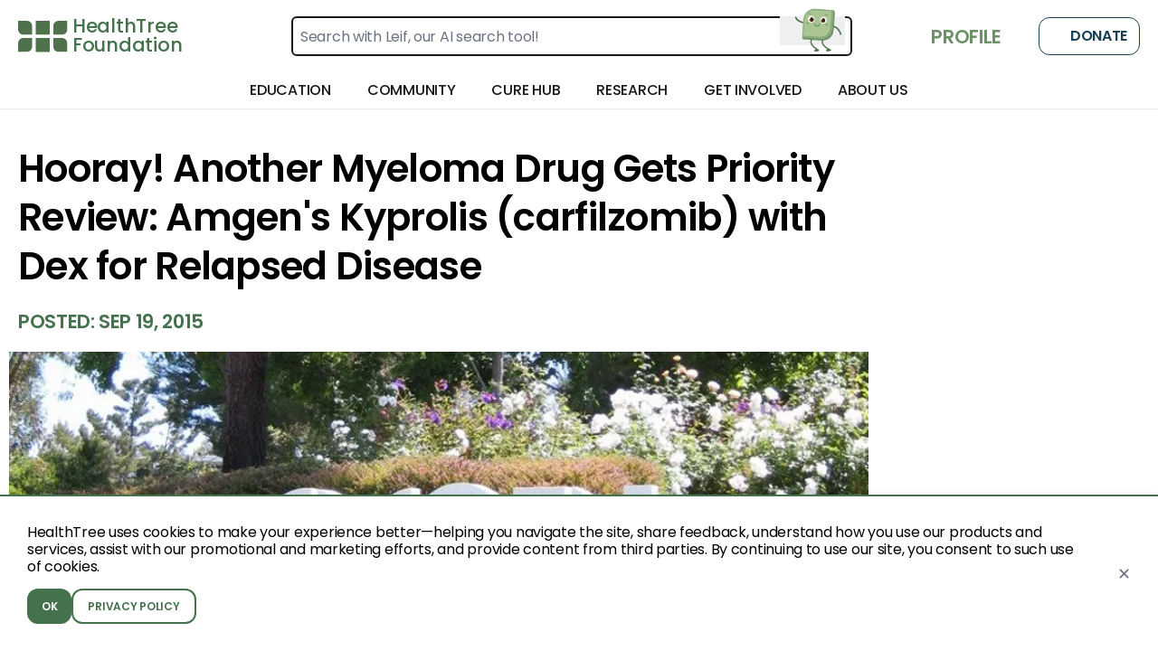

--- FILE ---
content_type: text/html; charset=utf-8
request_url: https://healthtree.org/myeloma/community/articles/yet-another-multiple-myeloma-drug-gets-priority-review-amgens-kyprolis-carfilzomib-with-dex-for-relapsed-multiple-myeloma
body_size: 152828
content:
<!doctype html>
<html lang="en" class="paragraph scroll-smooth bg-gray-50">
  <head>
    <!-- Google Tag Manager -->
    <script>
      window.dataLayer = window.dataLayer || [];
      function gtag() {
        dataLayer.push(arguments);
      }
      const consent = localStorage.getItem('cookie_consent');
      if (consent === null) {
        gtag('consent', 'default', {
          ad_user_data: 'denied',
          ad_personalization: 'denied',
          ad_storage: 'denied',
          analytics_storage: 'denied'
        });
      } else {
        gtag('consent', 'default', JSON.parse(consent));
      }
      (function (w, d, s, l, i) {
        w[l] = w[l] || [];
        w[l].push({ 'gtm.start': new Date().getTime(), event: 'gtm.js' });
        var f = d.getElementsByTagName(s)[0],
          j = d.createElement(s),
          dl = l != 'dataLayer' ? '&l=' + l : '';
        j.async = true;
        j.src = 'https://www.googletagmanager.com/gtm.js?id=' + i + dl;
        f.parentNode.insertBefore(j, f);
      })(window, document, 'script', 'dataLayer', 'GTM-TRD97C3F');
    </script>
    <!-- End Google Tag Manager -->
    <!-- Google tag (gtag.js) DO NOT DELETE, THIS IS THE ONE FROM THE FREE GOOGLE ADS ACCOUNT -->
    <script async src="https://www.googletagmanager.com/gtag/js?id=AW-10996489577"></script>
    <script>
      gtag('js', new Date());

      gtag('config', 'AW-10996489577');
    </script>
    <script
      defer
      type="application/javascript"
      src="https://pulse.clickguard.com/s/accRIvu1tCWcE/astnKus5ygfPg"
    ></script>
    <meta name="google-site-verification" content="y_6KTEWzH76KjVHuBw4IpwdQAOKYbZNTnD9bN1z1Bm0" />
    <meta charset="utf-8" />
    <link href="https://static.healthtree.org/favicon.png" rel="icon" type="image/png" />
    <meta name="viewport" content="width=device-width, initial-scale=1, viewport-fit=cover" />

    <style id="fix-icons">
      .material-icons,
      .material-icons-outlined {
        opacity: 0;
        max-width: 16px;
      }
    </style>

    
	<style>.loading.svelte-1tec542{background:linear-gradient(#fff,#fff),conic-gradient(from 54deg,#fff,#adc694);background-clip:content-box,border-box;background-origin:border-box;border:10px solid transparent;border-radius:50%}

div.error.svelte-1amxkmi{background-color:rgb(216 91 82/var(--tw-bg-opacity,1))}div.error.svelte-1amxkmi,div.success.svelte-1amxkmi{--tw-bg-opacity:1}div.success.svelte-1amxkmi{background-color:rgb(110 146 104/var(--tw-bg-opacity,1))}div.warning.svelte-1amxkmi{background-color:rgb(217 119 6/var(--tw-bg-opacity,1))}div.neutral.svelte-1amxkmi,div.warning.svelte-1amxkmi{--tw-bg-opacity:1}div.neutral.svelte-1amxkmi{background-color:rgb(25 62 82/var(--tw-bg-opacity,1))}@supports (height:-webkit-fill-available){.mobile-height.svelte-10rxp6s{height:-webkit-fill-available}}@supports not (height:-webkit-fill-available){.mobile-height.svelte-10rxp6s{height:100vh}}.blue.svelte-1793blo{background-color:#8ac9fb;color:#fff}.darkBlue.svelte-1793blo{background-color:#16214c;border-color:#16214c;color:#fff}

div.svelte-ejjy7e>*{flex:1}

.checked.svelte-12a4lze{background-color:#6e9268}.unchecked.svelte-12a4lze{background-color:#fff}

.pac-container{left:0!important;position:absolute!important;top:100%!important;z-index:10025!important}

.croppie-container{height:100%;width:100%}.croppie-container .cr-image{left:0;max-height:none;max-width:none;position:absolute;top:0;transform-origin:0 0;z-index:-1}.croppie-container .cr-boundary{height:100%;margin:0 auto;overflow:hidden;position:relative;width:100%;z-index:1}.croppie-container .cr-resizer,.croppie-container .cr-viewport{border:2px solid #fff;box-shadow:0 0 2000px 2000px #00000080;inset:0;margin:auto;position:absolute;z-index:0}.croppie-container .cr-resizer{box-shadow:none;pointer-events:none;z-index:2}.croppie-container .cr-resizer-horisontal,.croppie-container .cr-resizer-vertical{pointer-events:all;position:absolute}.croppie-container .cr-resizer-horisontal:after,.croppie-container .cr-resizer-vertical:after{background:#fff;border:1px solid #000;box-sizing:border-box;content:"";display:block;height:10px;position:absolute;width:10px}.croppie-container .cr-resizer-vertical{bottom:-5px;cursor:row-resize;height:10px;width:100%}.croppie-container .cr-resizer-vertical:after{left:50%;margin-left:-5px}.croppie-container .cr-resizer-horisontal{cursor:col-resize;height:100%;right:-5px;width:10px}.croppie-container .cr-resizer-horisontal:after{margin-top:-5px;top:50%}.croppie-container .cr-original-image{display:none}.croppie-container .cr-vp-circle{border-radius:50%}.croppie-container .cr-overlay{cursor:move;position:absolute;touch-action:none;z-index:1}.croppie-container .cr-slider-wrap{margin:15px auto;text-align:center;width:75%}.croppie-result{overflow:hidden;position:relative}.croppie-result img{position:absolute}.croppie-container .cr-image,.croppie-container .cr-overlay,.croppie-container .cr-viewport{transform:translateZ(0)}.cr-slider{-webkit-appearance:none;background-color:transparent;max-width:100%;padding-bottom:8px;padding-top:8px;width:300px}.cr-slider::-webkit-slider-runnable-track{background:#00000080;border:0;border-radius:3px;height:3px;width:100%}.cr-slider::-webkit-slider-thumb{-webkit-appearance:none;background:#ddd;border:none;border-radius:50%;height:16px;margin-top:-6px;width:16px}.cr-slider:focus{outline:none}.cr-slider::-moz-range-track{background:#00000080;border:0;border-radius:3px;height:3px;width:100%}.cr-slider::-moz-range-thumb{background:#ddd;border:none;border-radius:50%;height:16px;margin-top:-6px;width:16px}.cr-slider:-moz-focusring{outline:1px solid #fff;outline-offset:-1px}.cr-slider::-ms-track{background:transparent;border-color:transparent;border-width:6px 0;color:transparent;height:5px;width:100%}.cr-slider::-ms-fill-lower,.cr-slider::-ms-fill-upper{background:#00000080;border-radius:10px}.cr-slider::-ms-thumb{background:#ddd;border:none;border-radius:50%;height:16px;margin-top:1px;width:16px}.cr-slider:focus::-ms-fill-lower,.cr-slider:focus::-ms-fill-upper{background:#00000080}.cr-rotate-controls{bottom:5px;left:5px;position:absolute;z-index:1}.cr-rotate-controls button{background:none;border:0}.cr-rotate-controls i:before{display:inline-block;font-size:22px;font-style:normal;font-weight:900}.cr-rotate-l i:before{content:"↺"}.cr-rotate-r i:before{content:"↻"}.onboarding-dropzone{background-color:#fff!important;height:12rem!important;min-height:12rem!important;padding:0!important;width:12rem!important}

@supports (height:-webkit-fill-available){.mobile-height.svelte-10rxp6s{height:-webkit-fill-available}}@supports not (height:-webkit-fill-available){.mobile-height.svelte-10rxp6s{height:100vh}}

.background-image-style.svelte-1rpq28d{background:url(https://storage.googleapis.com/static.healthtree.org/landing/backgroundBanner.png);background-position:100%;background-size:cover!important}
</style>
		<link href="../../../_app/immutable/assets/NotificationStatusesStore.BFppInmJ.css" rel="stylesheet" disabled media="(max-width: 0)">
		<link href="../../../_app/immutable/assets/HtColoredRoundedHeader.B564TzJ7.css" rel="stylesheet" disabled media="(max-width: 0)">
		<link href="../../../_app/immutable/assets/HtFlexContainer.UkRDsS_i.css" rel="stylesheet" disabled media="(max-width: 0)">
		<link href="../../../_app/immutable/assets/HtRadioOption.C-c_PaD1.css" rel="stylesheet" disabled media="(max-width: 0)">
		<link href="../../../_app/immutable/assets/AddressAutocompleteType.CFQ09rf8.css" rel="stylesheet" disabled media="(max-width: 0)">
		<link href="../../../_app/immutable/assets/Dropzone.0253E455.css" rel="stylesheet" disabled media="(max-width: 0)">
		<link href="../../../_app/immutable/assets/ImageUploadCropType.D281CrWr.css" rel="stylesheet">
		<link href="../../../_app/immutable/assets/0.BDqV8Dpn.css" rel="stylesheet">
		<link href="../../../_app/immutable/assets/Footer.CqEGcSTw.css" rel="stylesheet" disabled media="(max-width: 0)">
		<link href="../../../_app/immutable/assets/DonationBanner.CZRVFYMw.css" rel="stylesheet" disabled media="(max-width: 0)">
		<link href="../../../_app/immutable/assets/NavBarNext.DwNqMs3x.css" rel="stylesheet"><title>Hooray! Another Myeloma Drug Gets Priority Review: Amgen's Kyprolis (carfilzomib) with Dex for Relapsed Disease - HealthTree for Multiple Myeloma</title><!-- HEAD_svelte-v8bbgb_START --><!-- HEAD_svelte-v8bbgb_END --><!-- HEAD_svelte-1397hsw_START --><script async src="https://www.googletagmanager.com/gtag/js?id=AW-10996489577" data-svelte-h="svelte-17ikmnx"></script><script data-svelte-h="svelte-jfteat">window.dataLayer = window.dataLayer || [];
    function gtag() {
      dataLayer.push(arguments);
    }
    gtag('js', new Date());

    gtag('config', 'AW-10996489577');</script><!-- HEAD_svelte-1397hsw_END --><!-- HEAD_svelte-tfao53_START --><script data-svelte-h="svelte-pczlc2">// restore Newsletter LocalStorage variables to test
    // localStorage.removeItem('isLoggedIn');
    // localStorage.removeItem('dismissedNewsletterAt');
    // localStorage.removeItem('isSubscribedToNewsletter');

    const tagId = 'AW-10996489577';

    let modalTriggered = false;
    let shouldShowModal = true;
    let isSubscribed = false;
    let isLoggedIn = false;

    const dismissedAt = localStorage.getItem('dismissedNewsletterAt');
    const subscriptionStatus = localStorage.getItem('isSubscribedToNewsletter');
    const loggedInStatus = localStorage.getItem('isLoggedIn');

    const pathname = window.location.pathname;
    const disease = pathname.split('/').filter(Boolean)[0];
    if (disease === 'blood-cancer') {
      shouldShowModal = false;
    }

    if (subscriptionStatus) {
      isSubscribed = JSON.parse(subscriptionStatus);
    }

    if (dismissedAt) {
      const dismissedDate = new Date(dismissedAt);
      const oneMonthAgo = new Date();
      oneMonthAgo.setDate(oneMonthAgo.getDate() - 30);

      if (dismissedDate > oneMonthAgo) {
        shouldShowModal = false;
      }
    }

    if (loggedInStatus) {
      isLoggedIn = JSON.parse(loggedInStatus);
    }

    function isElementInViewport(el) {
      const rect = el.getBoundingClientRect();
      return (
        rect.top >= 0 &&
        rect.left >= 0 &&
        rect.bottom <= (window.innerHeight || document.documentElement.clientHeight) &&
        rect.right <= (window.innerWidth || document.documentElement.clientWidth)
      );
    }

    function dismissModal(modal) {
      modal.style.display = 'none';
      localStorage.setItem('dismissedNewsletterAt', new Date());
      const modalTitle = document.getElementById('newsletter-signup-title')?.textContent;
      gtag('event', 'subscribe_newsletter_modal_dismissed', {
        call_to_action: modalTitle
      });
    }

    setTimeout(() => {
      if (isSubscribed || isLoggedIn || !shouldShowModal) {
        return;
      }

      const mainScroller =
        document.getElementById('main-scroller') || document.getElementById('guides-content');
      const bottomOfArticle = document.getElementById('bottom-of-article');
      const modal = document.getElementById('article-subscribe-modal');
      const cancelBtn = document.getElementById('cancel-subscribe-btn');
      const closeBtn = document.getElementById('close-subscribe-btn');
      const newsletterSubscribe = document.getElementsByClassName('newsletter-subscribe');
      const modalTitle = document.getElementById('newsletter-signup-title')?.textContent;

      if (modal) {
        const isCapacitor = !!(
          window.Capacitor &&
          window.Capacitor.getPlatform &&
          window.Capacitor.getPlatform() !== 'web'
        );
        for (const btn of newsletterSubscribe) {
          btn.addEventListener('click', (ev) => {
            localStorage.setItem('isSubscribedToNewsletter', true);
            if (isCapacitor) {
              try {
                ev && ev.preventDefault && ev.preventDefault();
              } catch (e) {}
            }
            try {
              const d = (
                window.location.pathname.split('/').filter(Boolean)[0] || ''
              ).toLowerCase();
              let url = 'https://calendar.app.google/x7CynAAijVkT6sZt8'; // default: all other diseases
              if (d === 'myeloma') {
                url = 'https://calendar.app.google/sFugW6HBcNm8XKAw9';
              } else if (d === 'cll') {
                url = 'https://calendar.app.google/uwTQ7wB3QA8Nc9nB7';
              }
              if (window.Capacitor && window.Capacitor.Browser && window.Capacitor.Browser.open) {
                window.Capacitor.Browser.open({ url });
              } else {
                window.open(url, '_blank');
              }
            } catch (e) {}
            if (modal.style.display === 'flex') {
              gtag('event', 'subscribe_newsletter_modal_submitted', {
                call_to_action: modalTitle
              });
            }
          });
        }

        if (mainScroller && bottomOfArticle) {
          mainScroller.addEventListener('scroll', function () {
            if (isElementInViewport(bottomOfArticle) && !modalTriggered) {
              modalTriggered = true;
              modal.style.display = 'flex';
              gtag('event', 'subscribe_newsletter_modal_shown', {
                call_to_action: modalTitle
              });
            }
          });
        }

        if (cancelBtn) {
          cancelBtn.addEventListener('click', () => {
            dismissModal(modal);
          });
        }

        if (closeBtn) {
          closeBtn.addEventListener('click', () => {
            dismissModal(modal);
          });
        }

        modal.addEventListener('click', (event) => {
          if (event.target === modal) {
            dismissModal(modal);
          }
        });
      }
    }, 500);</script><!-- HEAD_svelte-tfao53_END --><!-- HEAD_svelte-1lrhwrc_START --><script data-svelte-h="svelte-ktir61">document.addEventListener('DOMContentLoaded', () => {
      if (localStorage.getItem('cookie_consent')) return;
      const style = document.createElement('style');
      style.innerHTML = `
        .cookie-banner {
          position: fixed;
          bottom: 0;
          left: 0;
          right: 0;
          z-index: 9999;
          display: flex;
          align-items: center;
          border-top: 2px solid #44724D;
          background: #fff;
          padding: 30px 30px;
          box-shadow: 0 2px 10px rgba(0,0,0,0.1);
        }
        .cookie-banner p {
          flex: 1;
          margin: 0 16px 0 0;
          font-weight: 400;
        }
        .cookie-btn {
          border-radius: 0.75rem;
          padding: 8px 16px;
          font-size: 12px;
          font-weight: 600;
          cursor: pointer;
        }
        .cookie-btn-primary {
          background: #44724D;
          color: #fff;
          border: none;
        }
        .cookie-btn-primary:hover {
          background: #35603C;
        }
        .cookie-btn-secondary {
          background: #fff;
          color: #44724D;
          border: 2px solid #44724D;
        }
        .cookie-btn-secondary:hover {
          background: #44724D;
          color: #fff;
        }
        .cookie-close {
          margin-left: 16px;
          font-size: 18px;
          color: #6B7280;
          cursor: pointer;
          background: transparent;
          border: none;
        }
        .cookie-close:hover {
          color: #374151;
        }
      `;
      document.head.appendChild(style);
      const banner = document.createElement('div');
      banner.className = 'cookie-banner';
      const bannerInside = document.createElement('div');
      const msg = document.createElement('p');
      msg.textContent =
        'HealthTree uses cookies to make your experience better—helping you navigate the site, share ' +
        'feedback, understand how you use our products and services, assist with our promotional and ' +
        'marketing efforts, and provide content from third parties. By continuing to use our site, ' +
        'you consent to such use of cookies.';
      bannerInside.appendChild(msg);
      msg.style.marginBottom = '15px';
      const btnContainer = document.createElement('div');
      btnContainer.style.display = 'flex';
      btnContainer.style.gap = '12px';
      const okBtn = document.createElement('button');
      okBtn.className = 'cookie-btn cookie-btn-primary';
      okBtn.textContent = 'OK';
      const policyLink = document.createElement('a');
      policyLink.className = 'cookie-btn cookie-btn-secondary';
      policyLink.href = '/privacy-policy';
      policyLink.textContent = 'PRIVACY POLICY';
      btnContainer.append(okBtn, policyLink);
      bannerInside.appendChild(btnContainer);
      banner.append(bannerInside);
      const closeBtn = document.createElement('button');
      closeBtn.className = 'cookie-close';
      closeBtn.setAttribute('aria-label', 'Close');
      closeBtn.textContent = '✕';
      banner.appendChild(closeBtn);

      document.body.appendChild(banner);

      function gtag() {
        dataLayer.push(arguments);
      }

      function acceptCookies() {
        const consent = {
          ad_user_data: 'granted',
          ad_personalization: 'granted',
          ad_storage: 'granted',
          analytics_storage: 'granted'
        };
        gtag('consent', 'update', consent);
        localStorage.setItem('cookie_consent', JSON.stringify(consent));
        banner.remove();
      }

      okBtn.addEventListener('click', acceptCookies);
      closeBtn.addEventListener('click', acceptCookies);
    });</script><!-- HEAD_svelte-1lrhwrc_END --><!-- HEAD_svelte-1an22ny_START --><meta name="robots" content="index,follow"><meta name="googlebot" content="index,follow"><meta name="description" content="Very cool. Yet another myeloma drug is getting fast-tracked. Amgen's Kyprolis is now approved for priority review in combo with dexamethasone."><link rel="canonical" href="https://healthtree.org/myeloma/community/articles/yet-another-multiple-myeloma-drug-gets-priority-review-amgens-kyprolis-carfilzomib-with-dex-for-relapsed-multiple-myeloma"><meta name="keywords" content="Myeloma Clinical Trials, Multiple Myeloma News, multiple myeloma, myeloma, carfilzomib, myeloma clinical trials, Kyprolis, Amgen, Onyx, treating myeloma, Spark Cures, a"><meta property="og:title" content="Hooray! Another Myeloma Drug Gets Priority Review: Amgen's Kyprolis (carfilzomib) with Dex for Relapsed Disease - HealthTree for Multiple Myeloma"> <meta property="og:description" content="Very cool. Yet another myeloma drug is getting fast-tracked. Amgen's Kyprolis is now approved for priority review in combo with dexamethasone."> <meta property="og:url" content="https://healthtree.org/myeloma/community/articles/yet-another-multiple-myeloma-drug-gets-priority-review-amgens-kyprolis-carfilzomib-with-dex-for-relapsed-multiple-myeloma"> <meta property="og:type" content="website">   <meta property="og:image" content="https://storage.googleapis.com/crowdnews-media-library/2015/09/amgen3.jpg"> <meta property="og:image:alt" content="HealthTree article header image">   <meta name="twitter:card" content="summary_large_image"> <meta name="twitter:site" content="@HealthTree"> <meta name="twitter:title" content="Hooray! Another Myeloma Drug Gets Priority Review: Amgen's Kyprolis (carfilzomib) with Dex for Relapsed Disease - HealthTree for Multiple Myeloma"> <meta name="twitter:description" content="Very cool. Yet another myeloma drug is getting fast-tracked. Amgen's Kyprolis is now approved for priority review in combo with dexamethasone."> <meta name="twitter:image" content="https://storage.googleapis.com/crowdnews-media-library/2015/09/amgen3.jpg"> <meta name="twitter:image:alt" content="HealthTree article header image"> <!-- HEAD_svelte-1an22ny_END --><!-- HEAD_svelte-lri8yn_START --><link rel="preload" as="image" href="https://healthtree.org/images-resize?width=970&amp;height=545&amp;imageUrl=https%253A%252F%252Fstorage.googleapis.com%252Fcrowdnews-media-library%252F2015%252F09%252Famgen3.jpg"><!-- HEAD_svelte-lri8yn_END -->
    <link
      rel="preconnect"
      href="https://fonts.googleapis.com/icon?family=Material+Icons&display=swap"
      as="style"
    />
    <link
      rel="preconnect"
      href="https://fonts.googleapis.com/icon?family=Material+Icons+Outlined&display=swap"
      as="style"
    />

    <link
      rel="stylesheet"
      href="https://fonts.googleapis.com/icon?family=Material+Icons&display=swap"
    />
    <link
      rel="stylesheet"
      href="https://fonts.googleapis.com/icon?family=Material+Icons+Outlined&display=swap"
    />
  </head>
  <body class="min-h-full">
    <!-- Google Tag Manager (noscript) -->
    <noscript
      ><iframe
        src="https://www.googletagmanager.com/ns.html?id=GTM-TRD97C3F"
        height="0"
        width="0"
        style="display: none; visibility: hidden"
      ></iframe
    ></noscript>
    <!-- End Google Tag Manager (noscript) -->
    <div id="svelte" class="min-h-full">    <div class="flex min-h-screen w-full flex-col bg-gray-50 test" id="main-container">  <div id="article-subscribe-modal" class="z-index-modal modal fixed hidden h-full w-full items-center justify-center overflow-auto bg-black/60"><div class="relative"><span id="close-subscribe-btn" class="button-icon text-md absolute right-2 top-2 z-50 p-sm font-bold text-white drop-shadow-md" data-svelte-h="svelte-dkcy7t">X</span> <div class="relative mx-auto w-[92vw] max-w-[980px] overflow-hidden rounded-2xl bg-white shadow-xl md:aspect-[12/5] md:w-[960px]"><div class="relative block h-[220px] w-full md:hidden" data-svelte-h="svelte-597nj"><div class="absolute inset-0 bg-[url('https://storage.googleapis.com/static.healthtree.org/concierge/2a747e2372e3bba5f7ea0737767f17fc209bb58f.jpg')] bg-cover bg-center"></div>  <svg class="pointer-events-none absolute bottom-0 left-0 h-[25%] w-full" width="1440" height="179" viewBox="0 0 1440 179" fill="none" xmlns="http://www.w3.org/2000/svg" preserveAspectRatio="none"><path opacity="0.6" d="M757.974 118.095C386.522 172.051 35.4164 70.3688 -60.142 0.663387L59.882 552.715L1598.57 322.246L1564.23 164.302C1409.62 -9.37495 1129.43 64.1392 757.974 118.095Z" fill="#8DAD7F"></path></svg></div>  <div class="absolute right-[-24px] top-0 z-0 hidden h-full w-[56%] bg-[url('https://storage.googleapis.com/static.healthtree.org/concierge/2a747e2372e3bba5f7ea0737767f17fc209bb58f.jpg')] bg-cover bg-center md:block"></div>  <div class="pointer-events-none absolute inset-0 z-10 hidden bg-[linear-gradient(90deg,_rgba(255,255,255,1)_0%,_rgba(255,255,255,1)_46%,_rgba(255,255,255,0.85)_50%,_rgba(255,255,255,0.5)_54%,_rgba(255,255,255,0.25)_55%,_rgba(255,255,255,0)_56%)] md:block"></div>  <svg class="pointer-events-none absolute bottom-0 left-0 z-20 hidden w-full md:block md:h-[15%]" width="1440" height="179" viewBox="0 0 1440 179" fill="none" xmlns="http://www.w3.org/2000/svg" preserveAspectRatio="none"><path opacity="0.6" d="M757.974 118.095C386.522 172.051 35.4164 70.3688 -60.142 0.663387L59.882 552.715L1598.57 322.246L1564.23 164.302C1409.62 -9.37495 1129.43 64.1392 757.974 118.095Z" fill="#8DAD7F"></path></svg>  <div class="relative z-30 flex flex-col"><div class="flex w-full max-w-[600px] flex-col gap-md p-md md:px-lg md:pt-2xl"><h2 id="newsletter-signup-title" class="text-[28px] font-semibold leading-tight text-[#4F724D] md:text-[36px]" data-svelte-h="svelte-1rk75wu">Find treatments tailored to your diagnosis!</h2> <p class="text-gray-700" data-svelte-h="svelte-d6nvyk">Talk to a HealthTree expert to help you find treatments available to you.</p> <form action="?/newsletter" method="POST" class="calendar-cta flex flex-col"><div class="flex w-full flex-col gap-sm md:flex-row md:gap-0"><input type="email" name="email" placeholder="Enter your email" required class="font-poppins h-[50px] w-full rounded-xl bg-white px-md text-black outline-none md:w-[52%] md:rounded-l-xl md:rounded-r-none"> <input type="hidden" name="disease" value="Disease: Multiple Myeloma"> <button type="submit" class="newsletter-subscribe button-green w-full rounded-xl px-xs md:w-[48%] md:rounded-l-none md:rounded-r-xl" data-svelte-h="svelte-1n3rr3u">Find My Treatment Options</button></div></form></div></div></div></div></div> <div class="flex h-screen flex-col bg-white safe-area"><header class="sticky z-50"><div><section class="hidden lg:grid"> <div class="flex w-full flex-col bg-white shadow-sm"><div class="flex h-[80px] w-full items-center justify-between px-xs leading-3 xl:px-md  svelte-1plxqlm"><div class="flex h-full gap-x-lg xl:gap-x-xl"><a class="sans flex h-[35px] flex-row self-center text-primary" href="/myeloma"><div class="mr-xs h-full" data-svelte-h="svelte-136st89"><img class="h-full" src="https://static.healthtree.org/icons/icon_spinner.svg" alt="[logo] HealthTree Foundation" width="55" height="35"></div> <div class="flex h-full flex-col justify-between font-medium"><div class="flex h-full flex-col justify-between pb-[2px] lg:pr-lg xl:pr-xl text-lg"><div class="mr-xs" data-svelte-h="svelte-tmfgf6">HealthTree</div> <div data-svelte-h="svelte-cyjlaj">Foundation</div></div> </div></a> </div> <div class="relative w-[50%]"><form action="/myeloma/search" method="get" class="flex h-11 w-full cursor-pointer justify-between rounded-md border-2 border-black p-2 outline-none hover:border-green-400 focus:border-green-400 focus:ring-transparent"><input type="hidden" name="disease" value="myeloma"> <input type="text" name="term" placeholder="Search with Leif, our AI search tool!" class="w-full border-none focus:border-transparent focus:outline-none focus:ring-0" required> <button type="submit" class="absolute inset-y-0 bottom-[12px] end-md right-2 flex items-center ps-3"><div style="height: 60px; width: 60px;" class="relative flex items-center justify-center overflow-hidden "> <div class="relative flex min-h-[146%] min-w-[146%] items-center justify-center"><img class="self-end" width="418" src="https://storage.googleapis.com/healthtree-content/healthtree/leif/leif_anim.gif" alt="Leif, HealthTree’s AI Search Assistant"></div></div></button></form></div> <div class="flex items-center space-x-sm"> <a href="/myeloma/profile" class="text-button-primary h4 hidden w-auto min-w-max items-center px-sm uppercase md:flex"><span class="material-icons pr-xs text-xl text-green-100" data-svelte-h="svelte-eujpvz">person</span> <span data-svelte-h="svelte-1q7ltvv">Profile</span></a> <div class="flex h-full pl-md" data-svelte-h="svelte-i2u3df"><a class="button-secondary relative w-28 overflow-hidden rounded-xl p-md" target="_blank" href="https://give.healthtree.org/give/628617/#!/donation/checkout?c_src=websitebutton" style="height: 0.4rem !important; min-height: 30px !important;"><span class="material-icons-outlined mr-xs">favorite</span>
              Donate</a></div></div></div> <div class="relative flex h-header w-full justify-between overflow-visible px-xs leading-3 text-black shadow-sm xl:px-md"><nav class="relative flex flex-1 items-center justify-center bg-white"><div class="menu-item group h-full svelte-1cyhze9"><div class="group flex h-full shrink-0 cursor-pointer flex-row items-center px-md svelte-1cyhze9"><div class="flex h-full items-center group-hover:border-y-4 group-hover:border-b-primary group-hover:border-t-transparent"><h4 class="font-medium uppercase">Education</h4></div> </div> <div class="top-[40px] absolute left-1/2 z-20 mx-auto flex hidden min-h-64 w-2/3 -translate-x-1/2 transform cursor-default justify-center transition-all duration-300 group-hover:flex svelte-1cyhze9"><div class="mt-2.5 h-full w-min rounded-[20px] border bg-white px-md py-lg shadow-2xl 2xl:px-lg svelte-1cyhze9"><div class="flex h-full justify-center gap-x-md"><div class="flex flex-col"><div class="mb-sm font-medium text-black">News</div> <div class="my-sm flex flex-col gap-y-md"><a href="/myeloma/community" target="" class="w-56 2xl:w-72 rounded-xl p-sm bg-gray-300 svelte-1cyhze9"><div class="flex items-center gap-sm leading-4 text-primary svelte-1cyhze9"><img class="h-5 w-5" src="https://firebasestorage.googleapis.com/v0/b/healthtree-staging-a7b7a.appspot.com/o/gallery%2Fpublic%2FNews%20-%20Discover%20More%20Bucket_e3514dd6-7601-4972-9c13-7fd24476debf.svg?alt=media" alt="News Articles"> <span class="text-left text-sm font-medium uppercase text-primary">News Articles</span></div> <div class="-mr-2 line-clamp-2 whitespace-pre-line break-words pt-sm text-[14px] leading-5 text-gray-dark 2xl:text-base svelte-1cyhze9">Stay up-to-date with thousands of news articles related to your cancer</div>  </a><a href="/myeloma/university/modules/ixf1AedJbnzkeJvuiQHt" target="" class="w-56 2xl:w-72 rounded-xl p-sm bg-gray-300 svelte-1cyhze9"><div class="flex items-center gap-sm leading-4 text-primary svelte-1cyhze9"><img class="h-5 w-5" src="https://firebasestorage.googleapis.com/v0/b/healthtree-production.appspot.com/o/gallery%2Fpublic%2Fondemand_video.svg?alt=media&amp;token=71ba0eaf-73e0-4f23-ae73-3a2901278957" alt="Conference Updates"> <span class="text-left text-sm font-medium uppercase text-primary">Conference Updates</span></div> <div class="-mr-2 line-clamp-2 whitespace-pre-line break-words pt-sm text-[14px] leading-5 text-gray-dark 2xl:text-base svelte-1cyhze9">Watch the latest videos from ASCO, ASH, EHA and more</div>  </a></div> </div><div class="flex flex-col"><div class="mb-sm font-medium text-black">Educational Resources</div> <div class="my-sm flex flex-col gap-y-md"><a href="/myeloma/university" target="" class="w-56 2xl:w-72 rounded-xl p-sm bg-gray-300 svelte-1cyhze9"><div class="flex items-center gap-sm leading-4 text-primary svelte-1cyhze9"><img class="h-5 w-5" src="https://firebasestorage.googleapis.com/v0/b/healthtree-staging-a7b7a.appspot.com/o/gallery%2Fpublic%2FUniversity%20-%20Discover%20More%20Bucket_372fb751-e6fd-472f-b3d9-878d166f8f32.svg?alt=media" alt="University"> <span class="text-left text-sm font-medium uppercase text-primary">University</span></div> <div class="-mr-2 line-clamp-2 whitespace-pre-line break-words pt-sm text-[14px] leading-5 text-gray-dark 2xl:text-base svelte-1cyhze9">Learn from hundreds of experts on important topics</div>  </a><a href="/myeloma/guides" target="" class="w-56 2xl:w-72 rounded-xl p-sm bg-gray-300 svelte-1cyhze9"><div class="flex items-center gap-sm leading-4 text-primary svelte-1cyhze9"><img class="h-5 w-5" src="https://firebasestorage.googleapis.com/v0/b/healthtree-staging-a7b7a.appspot.com/o/gallery%2Fpublic%2FGuides%20-%20Discover%20More%20Bucket_17a25183-6b79-49e0-87cd-099e317b6a75.svg?alt=media" alt="Patient Guides"> <span class="text-left text-sm font-medium uppercase text-primary">Patient Guides</span></div> <div class="-mr-2 line-clamp-2 whitespace-pre-line break-words pt-sm text-[14px] leading-5 text-gray-dark 2xl:text-base svelte-1cyhze9">View multi-media guides on important cancer topics</div>  </a><a href="/myeloma/community/events?format=webinars" target="" class="w-56 2xl:w-72 rounded-xl p-sm bg-gray-300 svelte-1cyhze9"><div class="flex items-center gap-sm leading-4 text-primary svelte-1cyhze9"><img class="h-5 w-5" src="https://firebasestorage.googleapis.com/v0/b/healthtree-production.appspot.com/o/gallery%2Fpublic%2Fdesktop_mac.svg?alt=media&amp;token=f4abf13f-1382-4f2d-956d-d918aabfe0a0" alt="Expert Webinars"> <span class="text-left text-sm font-medium uppercase text-primary">Expert Webinars</span></div> <div class="-mr-2 line-clamp-2 whitespace-pre-line break-words pt-sm text-[14px] leading-5 text-gray-dark 2xl:text-base svelte-1cyhze9">Find and join community events near you and hear from experts</div>  </a></div> </div><div class="flex flex-col"><div class="mb-sm font-medium text-black">Learn From Specialists</div> <div class="my-sm flex flex-col gap-y-md"><a href="/myeloma/community/directory" target="" class="w-56 2xl:w-72 rounded-xl p-sm bg-gray-300 svelte-1cyhze9"><div class="flex items-center gap-sm leading-4 text-primary svelte-1cyhze9"><img class="h-5 w-5" src="https://firebasestorage.googleapis.com/v0/b/healthtree-staging-a7b7a.appspot.com/o/gallery%2Fpublic%2FSpecialist%20-%20Discover%20More%20Bucket_7278becf-d77d-4153-860f-e3be683f7987.svg?alt=media" alt="Find a Specialist"> <span class="text-left text-sm font-medium uppercase text-primary">Find a Specialist</span></div> <div class="-mr-2 line-clamp-2 whitespace-pre-line break-words pt-sm text-[14px] leading-5 text-gray-dark 2xl:text-base svelte-1cyhze9">Search through the specialist directory for your disease</div>  </a><a href="/myeloma/community/events?format=podcasts" target="" class="w-56 2xl:w-72 rounded-xl p-sm bg-gray-300 svelte-1cyhze9"><div class="flex items-center gap-sm leading-4 text-primary svelte-1cyhze9"><img class="h-5 w-5" src="https://firebasestorage.googleapis.com/v0/b/healthtree-staging-a7b7a.appspot.com/o/gallery%2Fpublic%2FPodcast%20-%20Discover%20More%20Bucket_0f7e94ba-be0a-443c-b510-4742d4d8fb2f.svg?alt=media" alt="HealthTree Podcast"> <span class="text-left text-sm font-medium uppercase text-primary">HealthTree Podcast</span></div> <div class="-mr-2 line-clamp-2 whitespace-pre-line break-words pt-sm text-[14px] leading-5 text-gray-dark 2xl:text-base svelte-1cyhze9">Listen to one-on-one interviews with experts</div>  </a><a href="/myeloma/community/events?format=roundtables" target="" class="w-56 2xl:w-72 rounded-xl p-sm bg-gray-300 svelte-1cyhze9"><div class="flex items-center gap-sm leading-4 text-primary svelte-1cyhze9"><img class="h-5 w-5" src="https://firebasestorage.googleapis.com/v0/b/healthtree-staging-a7b7a.appspot.com/o/gallery%2Fpublic%2FRound%20Table%20-%20Discover%20More%20Bucket_3a18ab05-bac8-45aa-8ccb-174269f91f23.svg?alt=media" alt="HealthTree RoundTables"> <span class="text-left text-sm font-medium uppercase text-primary">HealthTree RoundTables</span></div> <div class="-mr-2 line-clamp-2 whitespace-pre-line break-words pt-sm text-[14px] leading-5 text-gray-dark 2xl:text-base svelte-1cyhze9">Join our expert panel roundtable events</div>  </a></div> </div><div class="flex flex-col"><div class="mb-sm font-medium text-black">Additional Resources</div> <div class="my-sm flex flex-col gap-y-md"><a href="/myeloma/my-journal" target="" class="w-56 2xl:w-72 pr-7 svelte-1cyhze9"><span class="break-words text-center text-sm font-medium uppercase leading-4 text-primary">My Journal</span> </a><a href="/myeloma/101" target="" class="w-56 2xl:w-72 pr-7 svelte-1cyhze9"><span class="break-words text-center text-sm font-medium uppercase leading-4 text-primary">Myeloma 101 </span> </a><a href="/myeloma/community/newly-diagnosed-myeloma" target="" class="w-56 2xl:w-72 pr-7 svelte-1cyhze9"><span class="break-words text-center text-sm font-medium uppercase leading-4 text-primary">Newly Diagnosed Guide</span> </a><a href="/myeloma/community/financial-helpful-resources" target="" class="w-56 2xl:w-72 pr-7 svelte-1cyhze9"><span class="break-words text-center text-sm font-medium uppercase leading-4 text-primary">Financial Resources</span> </a><a href="/myeloma/community/medications" target="" class="w-56 2xl:w-72 pr-7 svelte-1cyhze9"><span class="break-words text-center text-sm font-medium uppercase leading-4 text-primary">Medications</span> </a><a href="/myeloma/community/resources" target="" class="w-56 2xl:w-72 pr-7 svelte-1cyhze9"><span class="break-words text-center text-sm font-medium uppercase leading-4 text-primary">Understanding Labs</span> </a><a href="/myeloma/community/myeloma-awareness-month" target="" class="w-56 2xl:w-72 pr-7 svelte-1cyhze9"><span class="break-words text-center text-sm font-medium uppercase leading-4 text-primary">Multiple Myeloma Awareness Month</span> </a><a href="/myeloma/community/healthtree-policy-advocacy" target="" class="w-56 2xl:w-72 pr-7 svelte-1cyhze9"><span class="break-words text-center text-sm font-medium uppercase leading-4 text-primary">Policy &amp; Advocacy</span> </a><a href="https://healthtree.org/blood-cancer/community/nurse-advisory-board" target="_blank" class="w-56 2xl:w-72 pr-7 svelte-1cyhze9"><span class="break-words text-center text-sm font-medium uppercase leading-4 text-primary">Nurse Advisory Board</span> </a><a href="https://healthtree.org/blood-cancer/community/nurses" target="_blank" class="w-56 2xl:w-72 pr-7 svelte-1cyhze9"><span class="break-words text-center text-sm font-medium uppercase leading-4 text-primary">HealthTree for Nurses</span> </a></div> </div></div> </div></div> </div><div class="menu-item group h-full svelte-1cyhze9"><div class="group flex h-full shrink-0 cursor-pointer flex-row items-center px-md svelte-1cyhze9"><div class="flex h-full items-center group-hover:border-y-4 group-hover:border-b-primary group-hover:border-t-transparent"><h4 class="font-medium uppercase">Community</h4></div> </div> <div class="top-[40px] absolute left-1/2 z-20 mx-auto flex hidden min-h-64 w-2/3 -translate-x-1/2 transform cursor-default justify-center transition-all duration-300 group-hover:flex svelte-1cyhze9"><div class="mt-2.5 h-full w-min rounded-[20px] border bg-white px-md py-lg shadow-2xl 2xl:px-lg svelte-1cyhze9"><div class="flex h-full justify-center gap-x-md"><div class="flex flex-col"><div class="mb-sm font-medium text-black">Join The Conversation</div> <div class="my-sm flex flex-col gap-y-md"><a href="/myeloma/connect" target="" class="w-56 2xl:w-72 rounded-xl p-sm bg-gray-300 svelte-1cyhze9"><div class="flex items-center gap-sm leading-4 text-primary svelte-1cyhze9"><img class="h-5 w-5" src="https://firebasestorage.googleapis.com/v0/b/healthtree-staging-a7b7a.appspot.com/o/gallery%2Fpublic%2FConnect%20-%20Discover%20More%20Bucket_fea31117-c38e-43ec-80ab-34ab4c2ee6c4.svg?alt=media" alt="Connect"> <span class="text-left text-sm font-medium uppercase text-primary">Connect</span></div> <div class="-mr-2 line-clamp-2 whitespace-pre-line break-words pt-sm text-[14px] leading-5 text-gray-dark 2xl:text-base svelte-1cyhze9">Connect with thousands of patients like you</div>  </a></div> </div><div class="flex flex-col"><div class="mb-sm font-medium text-black">Patient-to-Patient Connections</div> <div class="my-sm flex flex-col gap-y-md"><a href="/myeloma/coach" target="" class="w-56 2xl:w-72 rounded-xl p-sm bg-gray-300 svelte-1cyhze9"><div class="flex items-center gap-sm leading-4 text-primary svelte-1cyhze9"><img class="h-5 w-5" src="https://firebasestorage.googleapis.com/v0/b/healthtree-staging-a7b7a.appspot.com/o/gallery%2Fpublic%2FCoach%20-%20Discover%20More%20Bucket_7bc1c410-6547-4948-8e89-b3fa185996a1.svg?alt=media" alt="Coach"> <span class="text-left text-sm font-medium uppercase text-primary">Coach</span></div> <div class="-mr-2 line-clamp-2 whitespace-pre-line break-words pt-sm text-[14px] leading-5 text-gray-dark 2xl:text-base svelte-1cyhze9">Find a personal coach to help navigate your disease</div>  </a><a href="/moves" target="_blank" class="w-56 2xl:w-72 rounded-xl p-sm bg-gray-300 svelte-1cyhze9"><div class="flex items-center gap-sm leading-4 text-primary svelte-1cyhze9"><img class="h-5 w-5" src="https://static.healthtree.org/icons/movesIcon.png" alt="Moves"> <span class="text-left text-sm font-medium uppercase text-primary">Moves</span></div> <div class="-mr-2 line-clamp-2 whitespace-pre-line break-words pt-sm text-[14px] leading-5 text-gray-dark 2xl:text-base svelte-1cyhze9">Tackle challenges and crush your fitness goals together</div>  </a></div> </div><div class="flex flex-col"><div class="mb-sm font-medium text-black">Community Events</div> <div class="my-sm flex flex-col gap-y-md"><a href="/myeloma/community/events" target="" class="w-56 2xl:w-72 rounded-xl p-sm bg-gray-300 svelte-1cyhze9"><div class="flex items-center gap-sm leading-4 text-primary svelte-1cyhze9"><img class="h-5 w-5" src="https://firebasestorage.googleapis.com/v0/b/healthtree-staging-a7b7a.appspot.com/o/gallery%2Fpublic%2FEvents%20-%20Discover%20More%20Bucket_5511c94a-5f9e-43ee-a749-efd360b90ed4.svg?alt=media" alt="All Events"> <span class="text-left text-sm font-medium uppercase text-primary">All Events</span></div> <div class="-mr-2 line-clamp-2 whitespace-pre-line break-words pt-sm text-[14px] leading-5 text-gray-dark 2xl:text-base svelte-1cyhze9">Find and join community events near you and hear from experts</div>  </a><a href="/myeloma/community/support-groups" target="" class="w-56 2xl:w-72 rounded-xl p-sm bg-gray-300 svelte-1cyhze9"><div class="flex items-center gap-sm leading-4 text-primary svelte-1cyhze9"><img class="h-5 w-5" src="https://firebasestorage.googleapis.com/v0/b/healthtree-production.appspot.com/o/admin%2Fpublic%2Fshared%2Fpeople_outline.png?alt=media&amp;token=74e4db2b-3fac-45c3-ab97-b2c9212b1ff2&amp;_gl=1*jz3p2x*_ga*NDMxMzA0MTk3LjE2NDczNzQyNzA.*_ga_CW55HF8NVT*MTY5NzgxNzExNS4xMDMuMS4xNjk3ODIxNTQxLjI3LjAuMA.." alt="Community Support Groups"> <span class="text-left text-sm font-medium uppercase text-primary">Community Support Groups</span></div> <div class="-mr-2 line-clamp-2 whitespace-pre-line break-words pt-sm text-[14px] leading-5 text-gray-dark 2xl:text-base svelte-1cyhze9">Healthtree has teamed up with the IMF to provide a list of support groups in your area</div>  </a></div> </div><div class="flex flex-col"><div class="mb-sm font-medium text-black">Black &amp; Hispanic Support</div> <div class="my-sm flex flex-col gap-y-md"><a href="/myeloma/community/black-myeloma-health" target="" class="w-56 2xl:w-72 rounded-xl p-sm bg-gray-300 svelte-1cyhze9"><div class="flex items-center gap-sm leading-4 text-primary svelte-1cyhze9"><img class="h-5 w-5" src="https://firebasestorage.googleapis.com/v0/b/healthtree-staging-a7b7a.appspot.com/o/gallery%2Fpublic%2FBMH%20-%20Discover%20More%20Bucket_2b736255-6a5d-4415-b9be-88db6d9ca9ba.svg?alt=media" alt="Black Myeloma Health"> <span class="text-left text-sm font-medium uppercase text-primary">Black Myeloma Health</span></div> <div class="-mr-2 line-clamp-2 whitespace-pre-line break-words pt-sm text-[14px] leading-5 text-gray-dark 2xl:text-base svelte-1cyhze9">Join a community made for Black myeloma patients &amp; caregivers</div>  </a><a href="/myeloma/community/espanol" target="" class="w-56 2xl:w-72 rounded-xl p-sm bg-gray-300 svelte-1cyhze9"><div class="flex items-center gap-sm leading-4 text-primary svelte-1cyhze9"><img class="h-5 w-5" src="https://firebasestorage.googleapis.com/v0/b/healthtree-staging-a7b7a.appspot.com/o/gallery%2Fpublic%2FSpanish%20-%20Discover%20More%20Bucket_60da80d1-62f6-4b04-adec-eaeed790029e.svg?alt=media" alt="Resources in Spanish"> <span class="text-left text-sm font-medium uppercase text-primary">Resources in Spanish</span></div> <div class="-mr-2 line-clamp-2 whitespace-pre-line break-words pt-sm text-[14px] leading-5 text-gray-dark 2xl:text-base svelte-1cyhze9">Recursos de ayuda en español</div>  </a></div> </div></div> </div></div> </div><div class="menu-item group h-full svelte-1cyhze9"><div class="group flex h-full shrink-0 cursor-pointer flex-row items-center px-md svelte-1cyhze9"><div class="flex h-full items-center group-hover:border-y-4 group-hover:border-b-primary group-hover:border-t-transparent"><h4 class="font-medium uppercase">Cure Hub</h4></div> </div> <div class="top-[40px] absolute left-1/2 z-20 mx-auto flex hidden min-h-64 w-2/3 -translate-x-1/2 transform cursor-default justify-center transition-all duration-300 group-hover:flex svelte-1cyhze9"><div class="mt-2.5 h-full w-min rounded-[20px] border bg-white px-md py-lg shadow-2xl 2xl:px-lg svelte-1cyhze9"><div class="flex h-full justify-center gap-x-md"><div class="flex flex-col"><div class="mb-sm font-medium text-black">Go to HealthTree Cure Hub</div> <div class="my-sm flex flex-col gap-y-md"><a href="/myeloma/curehub" target="" class="w-56 2xl:w-72 rounded-xl p-sm bg-primary-light bg-opacity-25 svelte-1cyhze9"><div class="flex items-center gap-sm leading-4 text-primary svelte-1cyhze9"><img class="h-5 w-5" src="https://firebasestorage.googleapis.com/v0/b/healthtree-staging-a7b7a.appspot.com/o/gallery%2Fpublic%2FCure%20Hub%20-%20Discover%20More%20Bucket_0190af15-270e-4386-b79a-b4c0f6bb4490.svg?alt=media" alt="HealthTree Cure Hub"> <span class="text-left text-sm font-medium uppercase text-primary">HealthTree Cure Hub</span></div> <div class="-mr-2 line-clamp-2 whitespace-pre-line break-words pt-sm text-[14px] leading-5 text-gray-dark 2xl:text-base svelte-1cyhze9">Track your disease and navigate your care</div> <div class="button-green mb-sm mt-md cursor-pointer rounded-2xl bg-[#4F724D] svelte-1cyhze9">Sign in/Join Cure Hub </div> </a></div> </div><div class="flex flex-col"><div class="mb-sm font-medium text-black">Your Care</div> <div class="my-sm flex flex-col gap-y-md"><a href="/myeloma/curehub/track-my-disease" target="" class="w-56 2xl:w-72 rounded-xl p-sm bg-gray-300 svelte-1cyhze9"><div class="flex items-center gap-sm leading-4 text-primary svelte-1cyhze9"><img class="h-5 w-5" src="https://firebasestorage.googleapis.com/v0/b/healthtree-staging-a7b7a.appspot.com/o/gallery%2Fpublic%2FTrack%20My%20Disease%20-%20Discover%20More%20Bucket_ee8d4b62-22e2-41fe-b632-099329ab6cc6.svg?alt=media" alt="See Tracked Labs"> <span class="text-left text-sm font-medium uppercase text-primary">See Tracked Labs</span></div> <div class="-mr-2 line-clamp-2 whitespace-pre-line break-words pt-sm text-[14px] leading-5 text-gray-dark 2xl:text-base svelte-1cyhze9">See your latest labs and track them over time</div>  </a><a href="/myeloma/curehub/registry" target="" class="w-56 2xl:w-72 rounded-xl p-sm bg-gray-300 svelte-1cyhze9"><div class="flex items-center gap-sm leading-4 text-primary svelte-1cyhze9"><img class="h-5 w-5" src="https://firebasestorage.googleapis.com/v0/b/healthtree-staging-a7b7a.appspot.com/o/gallery%2Fpublic%2FSide%20Effects%20Solution%20-%20Discover%20More%20Bucket_84742750-89c0-449c-aa63-63f155c99d09.svg?alt=media" alt="Accelerate Research"> <span class="text-left text-sm font-medium uppercase text-primary">Accelerate Research</span></div> <div class="-mr-2 line-clamp-2 whitespace-pre-line break-words pt-sm text-[14px] leading-5 text-gray-dark 2xl:text-base svelte-1cyhze9">Share your data to advance treatments for all.</div>  </a><a href="/myeloma/curehub/side-effects" target="" class="w-56 2xl:w-72 rounded-xl p-sm bg-gray-300 svelte-1cyhze9"><div class="flex items-center gap-sm leading-4 text-primary svelte-1cyhze9"><img class="h-5 w-5" src="https://firebasestorage.googleapis.com/v0/b/healthtree-production.appspot.com/o/gallery%2Fpublic%2Flightbulb.svg?alt=media&amp;token=67156bbf-c2d6-4070-8401-e01932531835" alt="Find Side Effects Solutions"> <span class="text-left text-sm font-medium uppercase text-primary">Find Side Effects Solutions</span></div> <div class="-mr-2 line-clamp-2 whitespace-pre-line break-words pt-sm text-[14px] leading-5 text-gray-dark 2xl:text-base svelte-1cyhze9">See what others are doing to minimize side effects</div>  </a></div> </div><div class="flex flex-col"><div class="mb-sm font-medium text-black">Tools</div> <div class="my-sm flex flex-col gap-y-md"><a href="/myeloma/curehub/treatment-options" target="" class="w-56 2xl:w-72 rounded-xl p-sm bg-gray-300 svelte-1cyhze9"><div class="flex items-center gap-sm leading-4 text-primary svelte-1cyhze9"><img class="h-5 w-5" src="https://firebasestorage.googleapis.com/v0/b/healthtree-staging-a7b7a.appspot.com/o/gallery%2Fpublic%2FClinical%20Trials%20-%20Discover%20More%20Bucket_e2890728-0dd2-4148-bf4a-62f25c103366.svg?alt=media" alt="Treatment Options"> <span class="text-left text-sm font-medium uppercase text-primary">Treatment Options</span></div> <div class="-mr-2 line-clamp-2 whitespace-pre-line break-words pt-sm text-[14px] leading-5 text-gray-dark 2xl:text-base svelte-1cyhze9">Discover personalized treatment recommendations</div>  </a><a href="/myeloma/curehub/clinical-trials" target="" class="w-56 2xl:w-72 rounded-xl p-sm bg-gray-300 svelte-1cyhze9"><div class="flex items-center gap-sm leading-4 text-primary svelte-1cyhze9"><img class="h-5 w-5" src="https://firebasestorage.googleapis.com/v0/b/healthtree-production.appspot.com/o/gallery%2Fpublic%2Fscience.svg?alt=media&amp;token=05019070-ded2-4a8c-8a3d-5bf5bf8b7dbe" alt="Clinical Trial Finder"> <span class="text-left text-sm font-medium uppercase text-primary">Clinical Trial Finder</span></div> <div class="-mr-2 line-clamp-2 whitespace-pre-line break-words pt-sm text-[14px] leading-5 text-gray-dark 2xl:text-base svelte-1cyhze9">Find open clinical trials for your disease</div>  </a><a href="/myeloma/curehub/twin-machine" target="" class="w-56 2xl:w-72 rounded-xl p-sm bg-gray-300 svelte-1cyhze9"><div class="flex items-center gap-sm leading-4 text-primary svelte-1cyhze9"><img class="h-5 w-5" src="https://firebasestorage.googleapis.com/v0/b/healthtree-staging-a7b7a.appspot.com/o/gallery%2Fpublic%2FTwin%20Machine%20-%20Discover%20More%20Bucket_46e1830f-b3f7-4878-874c-6b133b67e28b.svg?alt=media" alt="Twin Machine"> <span class="text-left text-sm font-medium uppercase text-primary">Twin Machine</span></div> <div class="-mr-2 line-clamp-2 whitespace-pre-line break-words pt-sm text-[14px] leading-5 text-gray-dark 2xl:text-base svelte-1cyhze9">Find your genetic twins and see their treatments and outcomes</div>  </a></div> </div></div> </div></div> </div><div class="menu-item group h-full svelte-1cyhze9"><div class="group flex h-full shrink-0 cursor-pointer flex-row items-center px-md svelte-1cyhze9"><div class="flex h-full items-center group-hover:border-y-4 group-hover:border-b-primary group-hover:border-t-transparent"><h4 class="font-medium uppercase">Research</h4></div> </div> <div class="top-[40px] absolute left-1/2 z-20 mx-auto flex hidden min-h-64 w-2/3 -translate-x-1/2 transform cursor-default justify-center transition-all duration-300 group-hover:flex svelte-1cyhze9"><div class="mt-2.5 h-full w-min rounded-[20px] border bg-white px-md py-lg shadow-2xl 2xl:px-lg svelte-1cyhze9"><div class="flex h-full justify-center gap-x-md"><div class="flex flex-col"><div class="mb-sm font-medium text-black">Participate in Research</div> <div class="my-sm flex flex-col gap-y-md"><a href="/myeloma/curehub/private/facility-connections" target="" class="w-56 2xl:w-72 rounded-xl p-sm bg-gray-300 svelte-1cyhze9"><div class="flex items-center gap-sm leading-4 text-primary svelte-1cyhze9"><img class="h-5 w-5" src="https://firebasestorage.googleapis.com/v0/b/healthtree-staging-a7b7a.appspot.com/o/gallery%2Fpublic%2FConnect%20Records%20-%20Discover%20More%20Bucket_45e1e767-374f-443b-897a-31cf950c54ee.svg?alt=media" alt="Connect Medical Records"> <span class="text-left text-sm font-medium uppercase text-primary">Connect Medical Records</span></div> <div class="-mr-2 line-clamp-2 whitespace-pre-line break-words pt-sm text-[14px] leading-5 text-gray-dark 2xl:text-base svelte-1cyhze9">Share your medical data anonymously with researchers</div>  </a><a href="/myeloma/curehub/private/research" target="" class="w-56 2xl:w-72 rounded-xl p-sm bg-gray-300 svelte-1cyhze9"><div class="flex items-center gap-sm leading-4 text-primary svelte-1cyhze9"><img class="h-5 w-5" src="https://firebasestorage.googleapis.com/v0/b/healthtree-staging-a7b7a.appspot.com/o/gallery%2Fpublic%2FSurvey%20-%20Discover%20More%20Bucket_35ee4c68-32e6-4c14-9465-f23a39cc7c4e.svg?alt=media" alt="Patient Surveys &amp; Studies"> <span class="text-left text-sm font-medium uppercase text-primary">Patient Surveys &amp; Studies</span></div> <div class="-mr-2 line-clamp-2 whitespace-pre-line break-words pt-sm text-[14px] leading-5 text-gray-dark 2xl:text-base svelte-1cyhze9">Participate in lifesaving surveys and studies</div>  </a><a href="/myeloma/curehub/clinical-trials" target="" class="w-56 2xl:w-72 rounded-xl p-sm bg-gray-300 svelte-1cyhze9"><div class="flex items-center gap-sm leading-4 text-primary svelte-1cyhze9"><img class="h-5 w-5" src="https://firebasestorage.googleapis.com/v0/b/healthtree-production.appspot.com/o/gallery%2Fpublic%2Fscience.svg?alt=media&amp;token=05019070-ded2-4a8c-8a3d-5bf5bf8b7dbe" alt="Clinical Trial Finder"> <span class="text-left text-sm font-medium uppercase text-primary">Clinical Trial Finder</span></div> <div class="-mr-2 line-clamp-2 whitespace-pre-line break-words pt-sm text-[14px] leading-5 text-gray-dark 2xl:text-base svelte-1cyhze9">Find open clinical trials for your disease</div>  </a></div> </div><div class="flex flex-col"><div class="mb-sm font-medium text-black">HealthTree Research Projects</div> <div class="my-sm flex flex-col gap-y-md"><a href="/myeloma/community/active-research-projects" target="" class="w-56 2xl:w-72 rounded-xl p-sm bg-gray-300 svelte-1cyhze9"><div class="flex items-center gap-sm leading-4 text-primary svelte-1cyhze9"><img class="h-5 w-5" src="https://firebasestorage.googleapis.com/v0/b/healthtree-production.appspot.com/o/gallery%2Fpublic%2Flibrary_add.svg?alt=media&amp;token=98853b4e-221d-4ee8-9bc1-84be299840d9" alt="Active Research"> <span class="text-left text-sm font-medium uppercase text-primary">Active Research</span></div> <div class="-mr-2 line-clamp-2 whitespace-pre-line break-words pt-sm text-[14px] leading-5 text-gray-dark 2xl:text-base svelte-1cyhze9">Review active research projects</div>  </a><a href="/myeloma/community/categories/research" target="" class="w-56 2xl:w-72 rounded-xl p-sm bg-gray-300 svelte-1cyhze9"><div class="flex items-center gap-sm leading-4 text-primary svelte-1cyhze9"><img class="h-5 w-5" src="https://firebasestorage.googleapis.com/v0/b/healthtree-production.appspot.com/o/gallery%2Fpublic%2Flibrary_books.svg?alt=media&amp;token=fa63e8b3-ed82-4446-b69e-ba3bc36554d2" alt="Past Research"> <span class="text-left text-sm font-medium uppercase text-primary">Past Research</span></div> <div class="-mr-2 line-clamp-2 whitespace-pre-line break-words pt-sm text-[14px] leading-5 text-gray-dark 2xl:text-base svelte-1cyhze9">Review findings from past projects</div>  </a><a href="/myeloma/community/publications" target="" class="w-56 2xl:w-72 rounded-xl p-sm bg-gray-300 svelte-1cyhze9"><div class="flex items-center gap-sm leading-4 text-primary svelte-1cyhze9"><img class="h-5 w-5" src="https://firebasestorage.googleapis.com/v0/b/healthtree-production.appspot.com/o/gallery%2Fpublic%2Ffolder_open.svg?alt=media&amp;token=5a044cad-55d2-4f50-bd94-ac8009898046" alt="All Publications"> <span class="text-left text-sm font-medium uppercase text-primary">All Publications</span></div> <div class="-mr-2 line-clamp-2 whitespace-pre-line break-words pt-sm text-[14px] leading-5 text-gray-dark 2xl:text-base svelte-1cyhze9">See all HealthTree publications</div>  </a></div> </div><div class="flex flex-col"><div class="mb-sm font-medium text-black">Learn About Research</div> <div class="my-sm flex flex-col gap-y-md"><a href="/cure-tour" target="_blank" class="w-56 2xl:w-72 rounded-xl p-sm bg-gray-300 svelte-1cyhze9"><div class="flex items-center gap-sm leading-4 text-primary svelte-1cyhze9"><img class="h-5 w-5" src="https://firebasestorage.googleapis.com/v0/b/healthtree-staging-a7b7a.appspot.com/o/gallery%2Fpublic%2Fcure-tour-icon_e91c261f-ca1d-4949-9c46-2cc9ef02776f.svg?alt=media" alt="Register for Cure Tour"> <span class="text-left text-sm font-medium uppercase text-primary">Register for Cure Tour</span></div> <div class="-mr-2 line-clamp-2 whitespace-pre-line break-words pt-sm text-[14px] leading-5 text-gray-dark 2xl:text-base svelte-1cyhze9">HealthTree is coming to you! Register for a Cure Tour event</div>  </a><a href="mailto:curetour@healthtree.org" target="_blank" class="w-56 2xl:w-72 rounded-xl p-sm bg-gray-300 svelte-1cyhze9"><div class="flex items-center gap-sm leading-4 text-primary svelte-1cyhze9"><img class="h-5 w-5" src="https://firebasestorage.googleapis.com/v0/b/healthtree-staging-a7b7a.appspot.com/o/gallery%2Fpublic%2Fcure-tour-icon_e91c261f-ca1d-4949-9c46-2cc9ef02776f.svg?alt=media" alt="Request a Cure Tour"> <span class="text-left text-sm font-medium uppercase text-primary">Request a Cure Tour</span></div> <div class="-mr-2 line-clamp-2 whitespace-pre-line break-words pt-sm text-[14px] leading-5 text-gray-dark 2xl:text-base svelte-1cyhze9">Request a Cure Tour in your area</div>  </a></div> </div><div class="flex flex-col"><div class="mb-sm font-medium text-black">For Researchers</div> <div class="my-sm flex flex-col gap-y-md"><a href="/research" target="_blank" class="w-56 2xl:w-72 rounded-xl p-sm bg-gray-300 svelte-1cyhze9"><div class="flex items-center gap-sm leading-4 text-primary svelte-1cyhze9"><img class="h-5 w-5" src="https://static.healthtree.org/research/research-landing/research_opportunities_icon.svg" alt="Research Opportunities"> <span class="text-left text-sm font-medium uppercase text-primary">Research Opportunities</span></div> <div class="-mr-2 line-clamp-2 whitespace-pre-line break-words pt-sm text-[14px] leading-5 text-gray-dark 2xl:text-base svelte-1cyhze9">Learn about ways to further your research with HealthTree.</div>  </a><a href="/research/registry" target="_blank" class="w-56 2xl:w-72 rounded-xl p-sm bg-gray-300 svelte-1cyhze9"><div class="flex items-center gap-sm leading-4 text-primary svelte-1cyhze9"><img class="h-5 w-5" src="https://static.healthtree.org/research/research-landing/request_registry_icon.svg" alt="Request a data registry"> <span class="text-left text-sm font-medium uppercase text-primary">Request a data registry</span></div> <div class="-mr-2 line-clamp-2 whitespace-pre-line break-words pt-sm text-[14px] leading-5 text-gray-dark 2xl:text-base svelte-1cyhze9">Access the largest and most complete dataset available in blood cancers.</div>  </a><a href="/research/proposal" target="_blank" class="w-56 2xl:w-72 rounded-xl p-sm bg-gray-300 svelte-1cyhze9"><div class="flex items-center gap-sm leading-4 text-primary svelte-1cyhze9"><img class="h-5 w-5" src="https://static.healthtree.org/research/research-landing/submit_proposal_icon.svg" alt="Submit a Research Proposal"> <span class="text-left text-sm font-medium uppercase text-primary">Submit a Research Proposal</span></div> <div class="-mr-2 line-clamp-2 whitespace-pre-line break-words pt-sm text-[14px] leading-5 text-gray-dark 2xl:text-base svelte-1cyhze9">Submit a research idea in HealthTree Research Hub</div>  </a></div> </div></div> </div></div> </div><div class="menu-item group h-full svelte-1cyhze9"><div class="group flex h-full shrink-0 cursor-pointer flex-row items-center px-md svelte-1cyhze9"><div class="flex h-full items-center group-hover:border-y-4 group-hover:border-b-primary group-hover:border-t-transparent"><h4 class="font-medium uppercase">Get Involved</h4></div> </div> <div class="top-[40px] absolute left-1/2 z-20 mx-auto flex hidden min-h-64 w-2/3 -translate-x-1/2 transform cursor-default justify-center transition-all duration-300 group-hover:flex svelte-1cyhze9"><div class="mt-2.5 h-full w-min rounded-[20px] border bg-white px-md py-lg shadow-2xl 2xl:px-lg svelte-1cyhze9"><div class="flex h-full justify-center gap-x-md"><div class="flex flex-col"><div class="mb-sm font-medium text-black">Donate</div> <div class="my-sm flex flex-col gap-y-md"><a href="https://give.healthtree.org/give/628617/#!/donation/checkout?c_src=websitebutton" target="_blank" class="w-56 2xl:w-72 rounded-xl p-sm bg-gray-300 svelte-1cyhze9"><div class="flex items-center gap-sm leading-4 text-primary svelte-1cyhze9"><img class="h-5 w-5" src="https://firebasestorage.googleapis.com/v0/b/healthtree-production.appspot.com/o/gallery%2Fpublic%2Ffavorite_border.svg?alt=media&amp;token=40d896a2-85a6-46aa-85f5-17371c4d51c3" alt="Donate"> <span class="text-left text-sm font-medium uppercase text-primary">Donate</span></div> <div class="-mr-2 line-clamp-2 whitespace-pre-line break-words pt-sm text-[14px] leading-5 text-gray-dark 2xl:text-base svelte-1cyhze9">Donate today, 100% of your donations go towards research.</div>  </a><a href="/myeloma/ways-to-give" target="" class="w-56 2xl:w-72 rounded-xl p-sm bg-gray-300 svelte-1cyhze9"><div class="flex items-center gap-sm leading-4 text-primary svelte-1cyhze9"><img class="h-5 w-5" src="https://firebasestorage.googleapis.com/v0/b/healthtree-production.appspot.com/o/gallery%2Fpublic%2Fways_to_give.svg?alt=media&amp;token=e2611a35-c44e-4560-8454-30053a57c5de" alt="Ways to give"> <span class="text-left text-sm font-medium uppercase text-primary">Ways to give</span></div> <div class="-mr-2 line-clamp-2 whitespace-pre-line break-words pt-sm text-[14px] leading-5 text-gray-dark 2xl:text-base svelte-1cyhze9">Explore ways to support our life-saving mission</div>  </a><a href="/myeloma/legacy-giving" target="" class="w-56 2xl:w-72 rounded-xl p-sm bg-gray-300 svelte-1cyhze9"><div class="flex items-center gap-sm leading-4 text-primary svelte-1cyhze9"><img class="h-5 w-5" src="https://storage.googleapis.com/static.healthtree.org/icons/legacy.svg" alt="Legacy Giving"> <span class="text-left text-sm font-medium uppercase text-primary">Legacy Giving</span></div> <div class="-mr-2 line-clamp-2 whitespace-pre-line break-words pt-sm text-[14px] leading-5 text-gray-dark 2xl:text-base svelte-1cyhze9">Planned gifts ensure future support and a lasting impact</div>  </a></div> </div><div class="flex flex-col"><div class="mb-sm font-medium text-black">Fundraise</div> <div class="my-sm flex flex-col gap-y-md"><a href="/myeloma/fundraise" target="" class="w-56 2xl:w-72 rounded-xl p-sm bg-gray-300 svelte-1cyhze9"><div class="flex items-center gap-sm leading-4 text-primary svelte-1cyhze9"><img class="h-5 w-5" src="https://firebasestorage.googleapis.com/v0/b/healthtree-staging-a7b7a.appspot.com/o/gallery%2Fpublic%2FDonate%20-%20Discover%20More%20Bucket_17161fed-8a04-458d-9324-9154e8808a9a.svg?alt=media" alt="Create a fundraiser"> <span class="text-left text-sm font-medium uppercase text-primary">Create a fundraiser</span></div> <div class="-mr-2 line-clamp-2 whitespace-pre-line break-words pt-sm text-[14px] leading-5 text-gray-dark 2xl:text-base svelte-1cyhze9">Bring your idea to life, or get inspiration from the community</div>  </a><a href="/myeloma/tributes" target="" class="w-56 2xl:w-72 rounded-xl p-sm bg-gray-300 svelte-1cyhze9"><div class="flex items-center gap-sm leading-4 text-primary svelte-1cyhze9"><img class="h-5 w-5" src="https://firebasestorage.googleapis.com/v0/b/healthtree-production.appspot.com/o/gallery%2Fpublic%2Fstar_border.svg?alt=media&amp;token=e940d5bf-de90-4a05-8775-81218b67e5d8" alt="Tribute"> <span class="text-left text-sm font-medium uppercase text-primary">Tribute</span></div> <div class="-mr-2 line-clamp-2 whitespace-pre-line break-words pt-sm text-[14px] leading-5 text-gray-dark 2xl:text-base svelte-1cyhze9">Create a personal tribute or in-memoriam page</div>  </a><a href="https://give.healthtree.org/event/healthtree-challenge-hike-and-wellness/e663485" target="_blank" class="w-56 2xl:w-72 rounded-xl p-sm bg-gray-300 svelte-1cyhze9"><div class="flex items-center gap-sm leading-4 text-primary svelte-1cyhze9"><img class="h-5 w-5" src="https://firebasestorage.googleapis.com/v0/b/healthtree-staging-a7b7a.appspot.com/o/gallery%2Fpublic%2FEvents%20-%20Discover%20More%20Bucket_5511c94a-5f9e-43ee-a749-efd360b90ed4.svg?alt=media" alt="HealthTree Challenge"> <span class="text-left text-sm font-medium uppercase text-primary">HealthTree Challenge</span></div> <div class="-mr-2 line-clamp-2 whitespace-pre-line break-words pt-sm text-[14px] leading-5 text-gray-dark 2xl:text-base svelte-1cyhze9">HealthTree's Hike + Wellness Fundraising Event</div>  </a></div> </div><div class="flex flex-col"><div class="mb-sm font-medium text-black">Volunteer</div> <div class="my-sm flex flex-col gap-y-md"><a href="/myeloma/cure-teams" target="" class="w-56 2xl:w-72 rounded-xl p-sm bg-gray-300 svelte-1cyhze9"><div class="flex items-center gap-sm leading-4 text-primary svelte-1cyhze9"><img class="h-5 w-5" src="https://firebasestorage.googleapis.com/v0/b/healthtree-production.appspot.com/o/gallery%2Fpublic%2Fgroups.svg?alt=media&amp;token=6d2e569e-7f31-4dbb-8437-096d3a4c70fd" alt="Join a Regional Cure Team"> <span class="text-left text-sm font-medium uppercase text-primary">Join a Regional Cure Team</span></div> <div class="-mr-2 line-clamp-2 whitespace-pre-line break-words pt-sm text-[14px] leading-5 text-gray-dark 2xl:text-base svelte-1cyhze9">Become a Cure Contributor in your local area</div>  </a><a href="/myeloma/coach" target="" class="w-56 2xl:w-72 rounded-xl p-sm bg-gray-300 svelte-1cyhze9"><div class="flex items-center gap-sm leading-4 text-primary svelte-1cyhze9"><img class="h-5 w-5" src="https://firebasestorage.googleapis.com/v0/b/healthtree-staging-a7b7a.appspot.com/o/gallery%2Fpublic%2FCoach%20-%20Discover%20More%20Bucket_7bc1c410-6547-4948-8e89-b3fa185996a1.svg?alt=media" alt="Become a Coach"> <span class="text-left text-sm font-medium uppercase text-primary">Become a Coach</span></div> <div class="-mr-2 line-clamp-2 whitespace-pre-line break-words pt-sm text-[14px] leading-5 text-gray-dark 2xl:text-base svelte-1cyhze9">Find joy in mentoring your patient and caregiver peers</div>  </a></div> </div></div> </div></div> </div><div class="menu-item group h-full svelte-1cyhze9"><div class="group flex h-full shrink-0 cursor-pointer flex-row items-center px-md svelte-1cyhze9"><div class="flex h-full items-center group-hover:border-y-4 group-hover:border-b-primary group-hover:border-t-transparent"><h4 class="font-medium uppercase">About Us</h4></div> </div> <div class="top-[40px] absolute left-1/2 z-20 mx-auto flex hidden min-h-64 w-2/3 -translate-x-1/2 transform cursor-default justify-center transition-all duration-300 group-hover:flex svelte-1cyhze9"><div class="mt-2.5 h-full w-min rounded-[20px] border bg-white px-md py-lg shadow-2xl 2xl:px-lg svelte-1cyhze9"><div class="flex h-full justify-center gap-x-md"><div class="flex flex-col"><div class="mb-sm font-medium text-black">Need Help?</div> <div class="my-sm flex flex-col gap-y-md"><a href="https://help.healthtree.org/en/" target="_blank" class="w-56 2xl:w-72 rounded-xl p-sm bg-gray-300 svelte-1cyhze9"><div class="flex items-center gap-sm leading-4 text-primary svelte-1cyhze9"><img class="h-5 w-5" src="https://firebasestorage.googleapis.com/v0/b/healthtree-production.appspot.com/o/gallery%2Fpublic%2Fhelp_FILL0_wght400_GRAD0_opsz24.svg?alt=media&amp;token=fee50d68-35d2-4e39-95e8-9a12e4679b03" alt="FAQ &amp; Help Center"> <span class="text-left text-sm font-medium uppercase text-primary">FAQ &amp; Help Center</span></div> <div class="-mr-2 line-clamp-2 whitespace-pre-line break-words pt-sm text-[14px] leading-5 text-gray-dark 2xl:text-base svelte-1cyhze9">Visit the help center page to answer your website questions</div>  </a></div> </div><div class="flex flex-col"><div class="mb-sm font-medium text-black">HealthTree Info</div> <div class="my-sm flex flex-col gap-y-md"><a href="/our-story" target="" class="w-56 2xl:w-72 pr-7 svelte-1cyhze9"><span class="break-words text-center text-sm font-medium uppercase leading-4 text-primary">Our Story</span> </a><a href="/our-mission" target="" class="w-56 2xl:w-72 pr-7 svelte-1cyhze9"><span class="break-words text-center text-sm font-medium uppercase leading-4 text-primary">Our Vision &amp; Mission</span> </a><a href="/myeloma/community?category=healthtree-press" target="" class="w-56 2xl:w-72 pr-7 svelte-1cyhze9"><span class="break-words text-center text-sm font-medium uppercase leading-4 text-primary">HealthTree in The News</span> </a><a href="/myeloma/community/annual-report" target="_blank" class="w-56 2xl:w-72 pr-7 svelte-1cyhze9"><span class="break-words text-center text-sm font-medium uppercase leading-4 text-primary">Annual Reports</span> </a><a href="https://drive.google.com/file/d/1oGP20xu1VlJQB_XoSx9JFHPAK7oxm1RM/view" target="_blank" class="w-56 2xl:w-72 pr-7 svelte-1cyhze9"><span class="break-words text-center text-sm font-medium uppercase leading-4 text-primary">2025 Care &amp; Cure Magazine</span> </a><a href="/myeloma/community/newsletter" target="" class="w-56 2xl:w-72 pr-7 svelte-1cyhze9"><span class="break-words text-center text-sm font-medium uppercase leading-4 text-primary">Newsletter Sign-Up</span> </a><a href="/myeloma/community/myeloma-crowd" target="" class="w-56 2xl:w-72 pr-7 svelte-1cyhze9"><span class="break-words text-center text-sm font-medium uppercase leading-4 text-primary">Myeloma Crowd History</span> </a><a href="/contact" target="_blank" class="w-56 2xl:w-72 pr-7 svelte-1cyhze9"><span class="break-words text-center text-sm font-medium uppercase leading-4 text-primary">Contact Us</span> </a></div> </div></div> </div></div> </div></nav></div></div>   </section> <section class="flex flex-col lg:!hidden"><div id="main-header" class="h-18 w-full bg-white shadow"><div class="flex h-full flex-row items-center pl-sm"><div class="h-3/5"><a class="h-full" href="/myeloma"><img alt="[logo] HealthTree Foundation" width="46" height="43" class="h-full object-cover px-xs py-sm" src="https://static.healthtree.org/logo_icon_only.svg"></a></div> <div class="absolute right-2"><div class="flex items-center space-x-sm"><a href="/myeloma/search" class="flex cursor-pointer items-center justify-center"><span class="material-icons text-xl lg:text-[2rem]" data-svelte-h="svelte-1sj17a2">search</span></a> <a href="/myeloma/profile" class="flex h-7 w-7 cursor-pointer items-center justify-center rounded-full bg-gray-200"><span class="material-icons text-xl text-green-100" data-svelte-h="svelte-vruj9z">person</span></a> <label for="menu-toggle" class="cursor-pointer" data-svelte-h="svelte-784el0"><i class="material-icons text-xl">more_vert</i></label></div></div></div></div> <input type="checkbox" id="menu-toggle" class="hidden svelte-pwkf77"> <div id="mobile-menu" class="fixed inset-0 z-50 overflow-y-auto bg-white svelte-pwkf77"><div class="flex h-full flex-col"><div id="menu-header" class="flex items-center justify-between p-md shadow"> <label for="menu-toggle" class="cursor-pointer" data-svelte-h="svelte-rumsht"><span class="material-icons cursor-pointer text-xl">close</span></label></div> <div id="menu-content" class="flex-grow overflow-y-auto px-md"><nav><div class="border-b"><input type="checkbox" id="submenu-gujooDDgxkeN7NW3BTD8" class="hidden svelte-pwkf77"> <label for="submenu-gujooDDgxkeN7NW3BTD8" class="block cursor-pointer py-md font-bold uppercase svelte-pwkf77">Education</label> <div class="submenu pl-md svelte-pwkf77"><a href="/myeloma/community" class="block py-sm text-sm"><div class="flex items-center"><img src="https://firebasestorage.googleapis.com/v0/b/healthtree-staging-a7b7a.appspot.com/o/gallery%2Fpublic%2FNews%20-%20Discover%20More%20Bucket_e3514dd6-7601-4972-9c13-7fd24476debf.svg?alt=media" class="h-6 w-6" alt="News Articles"> <div class="ml-sm text-sm font-bold uppercase leading-none text-primary">News Articles </div></div> <div class="mr-2xl mt-sm text-sm">Stay up-to-date with thousands of news articles related to your cancer</div> </a><a href="/myeloma/university/modules/ixf1AedJbnzkeJvuiQHt" class="block py-sm text-sm"><div class="flex items-center"><img src="https://firebasestorage.googleapis.com/v0/b/healthtree-production.appspot.com/o/gallery%2Fpublic%2Fondemand_video.svg?alt=media&amp;token=71ba0eaf-73e0-4f23-ae73-3a2901278957" class="h-6 w-6" alt="Conference Updates"> <div class="ml-sm text-sm font-bold uppercase leading-none text-primary">Conference Updates </div></div> <div class="mr-2xl mt-sm text-sm">Watch the latest videos from ASCO, ASH, EHA and more</div> </a><a href="/myeloma/university" class="block py-sm text-sm"><div class="flex items-center"><img src="https://firebasestorage.googleapis.com/v0/b/healthtree-staging-a7b7a.appspot.com/o/gallery%2Fpublic%2FUniversity%20-%20Discover%20More%20Bucket_372fb751-e6fd-472f-b3d9-878d166f8f32.svg?alt=media" class="h-6 w-6" alt="University"> <div class="ml-sm text-sm font-bold uppercase leading-none text-primary">University </div></div> <div class="mr-2xl mt-sm text-sm">Learn from hundreds of experts on important topics</div> </a><a href="/myeloma/guides" class="block py-sm text-sm"><div class="flex items-center"><img src="https://firebasestorage.googleapis.com/v0/b/healthtree-staging-a7b7a.appspot.com/o/gallery%2Fpublic%2FGuides%20-%20Discover%20More%20Bucket_17a25183-6b79-49e0-87cd-099e317b6a75.svg?alt=media" class="h-6 w-6" alt="Patient Guides"> <div class="ml-sm text-sm font-bold uppercase leading-none text-primary">Patient Guides </div></div> <div class="mr-2xl mt-sm text-sm">View multi-media guides on important cancer topics</div> </a><a href="/myeloma/community/events?format=webinars" class="block py-sm text-sm"><div class="flex items-center"><img src="https://firebasestorage.googleapis.com/v0/b/healthtree-production.appspot.com/o/gallery%2Fpublic%2Fdesktop_mac.svg?alt=media&amp;token=f4abf13f-1382-4f2d-956d-d918aabfe0a0" class="h-6 w-6" alt="Expert Webinars"> <div class="ml-sm text-sm font-bold uppercase leading-none text-primary">Expert Webinars </div></div> <div class="mr-2xl mt-sm text-sm">Find and join community events near you and hear from experts</div> </a><a href="/myeloma/community/directory" class="block py-sm text-sm"><div class="flex items-center"><img src="https://firebasestorage.googleapis.com/v0/b/healthtree-staging-a7b7a.appspot.com/o/gallery%2Fpublic%2FSpecialist%20-%20Discover%20More%20Bucket_7278becf-d77d-4153-860f-e3be683f7987.svg?alt=media" class="h-6 w-6" alt="Find a Specialist"> <div class="ml-sm text-sm font-bold uppercase leading-none text-primary">Find a Specialist </div></div> <div class="mr-2xl mt-sm text-sm">Search through the specialist directory for your disease</div> </a><a href="/myeloma/community/events?format=podcasts" class="block py-sm text-sm"><div class="flex items-center"><img src="https://firebasestorage.googleapis.com/v0/b/healthtree-staging-a7b7a.appspot.com/o/gallery%2Fpublic%2FPodcast%20-%20Discover%20More%20Bucket_0f7e94ba-be0a-443c-b510-4742d4d8fb2f.svg?alt=media" class="h-6 w-6" alt="HealthTree Podcast"> <div class="ml-sm text-sm font-bold uppercase leading-none text-primary">HealthTree Podcast </div></div> <div class="mr-2xl mt-sm text-sm">Listen to one-on-one interviews with experts</div> </a><a href="/myeloma/community/events?format=roundtables" class="block py-sm text-sm"><div class="flex items-center"><img src="https://firebasestorage.googleapis.com/v0/b/healthtree-staging-a7b7a.appspot.com/o/gallery%2Fpublic%2FRound%20Table%20-%20Discover%20More%20Bucket_3a18ab05-bac8-45aa-8ccb-174269f91f23.svg?alt=media" class="h-6 w-6" alt="HealthTree RoundTables"> <div class="ml-sm text-sm font-bold uppercase leading-none text-primary">HealthTree RoundTables </div></div> <div class="mr-2xl mt-sm text-sm">Join our expert panel roundtable events</div> </a><a href="/myeloma/my-journal" class="flex w-full cursor-pointer flex-col p-sm"><div class="text-sm font-bold uppercase leading-none text-primary">My Journal</div> </a><a href="/myeloma/101" class="flex w-full cursor-pointer flex-col p-sm"><div class="text-sm font-bold uppercase leading-none text-primary">Myeloma 101 </div> </a><a href="/myeloma/community/newly-diagnosed-myeloma" class="flex w-full cursor-pointer flex-col p-sm"><div class="text-sm font-bold uppercase leading-none text-primary">Newly Diagnosed Guide</div> </a><a href="/myeloma/community/financial-helpful-resources" class="flex w-full cursor-pointer flex-col p-sm"><div class="text-sm font-bold uppercase leading-none text-primary">Financial Resources</div> </a><a href="/myeloma/community/medications" class="flex w-full cursor-pointer flex-col p-sm"><div class="text-sm font-bold uppercase leading-none text-primary">Medications</div> </a><a href="/myeloma/community/resources" class="flex w-full cursor-pointer flex-col p-sm"><div class="text-sm font-bold uppercase leading-none text-primary">Understanding Labs</div> </a><a href="/myeloma/community/myeloma-awareness-month" class="flex w-full cursor-pointer flex-col p-sm"><div class="text-sm font-bold uppercase leading-none text-primary">Multiple Myeloma Awareness Month</div> </a><a href="/myeloma/community/healthtree-policy-advocacy" class="flex w-full cursor-pointer flex-col p-sm"><div class="text-sm font-bold uppercase leading-none text-primary">Policy &amp; Advocacy</div> </a><a href="https://healthtree.org/blood-cancer/community/nurse-advisory-board" class="flex w-full cursor-pointer flex-col p-sm"><div class="text-sm font-bold uppercase leading-none text-primary">Nurse Advisory Board</div> </a><a href="https://healthtree.org/blood-cancer/community/nurses" class="flex w-full cursor-pointer flex-col p-sm"><div class="text-sm font-bold uppercase leading-none text-primary">HealthTree for Nurses</div> </a> </div> </div><div class="border-b"><input type="checkbox" id="submenu-vyCEE15uLWMS1aQHlVzq" class="hidden svelte-pwkf77"> <label for="submenu-vyCEE15uLWMS1aQHlVzq" class="block cursor-pointer py-md font-bold uppercase svelte-pwkf77">Community</label> <div class="submenu pl-md svelte-pwkf77"><a href="/myeloma/connect" class="block py-sm text-sm"><div class="flex items-center"><img src="https://firebasestorage.googleapis.com/v0/b/healthtree-staging-a7b7a.appspot.com/o/gallery%2Fpublic%2FConnect%20-%20Discover%20More%20Bucket_fea31117-c38e-43ec-80ab-34ab4c2ee6c4.svg?alt=media" class="h-6 w-6" alt="Connect"> <div class="ml-sm text-sm font-bold uppercase leading-none text-primary">Connect </div></div> <div class="mr-2xl mt-sm text-sm">Connect with thousands of patients like you</div> </a><a href="/myeloma/coach" class="block py-sm text-sm"><div class="flex items-center"><img src="https://firebasestorage.googleapis.com/v0/b/healthtree-staging-a7b7a.appspot.com/o/gallery%2Fpublic%2FCoach%20-%20Discover%20More%20Bucket_7bc1c410-6547-4948-8e89-b3fa185996a1.svg?alt=media" class="h-6 w-6" alt="Coach"> <div class="ml-sm text-sm font-bold uppercase leading-none text-primary">Coach </div></div> <div class="mr-2xl mt-sm text-sm">Find a personal coach to help navigate your disease</div> </a><a href="/moves" class="block py-sm text-sm"><div class="flex items-center"><img src="https://static.healthtree.org/icons/movesIcon.png" class="h-6 w-6" alt="Moves"> <div class="ml-sm text-sm font-bold uppercase leading-none text-primary">Moves </div></div> <div class="mr-2xl mt-sm text-sm">Tackle challenges and crush your fitness goals together</div> </a><a href="/myeloma/community/events" class="block py-sm text-sm"><div class="flex items-center"><img src="https://firebasestorage.googleapis.com/v0/b/healthtree-staging-a7b7a.appspot.com/o/gallery%2Fpublic%2FEvents%20-%20Discover%20More%20Bucket_5511c94a-5f9e-43ee-a749-efd360b90ed4.svg?alt=media" class="h-6 w-6" alt="All Events"> <div class="ml-sm text-sm font-bold uppercase leading-none text-primary">All Events </div></div> <div class="mr-2xl mt-sm text-sm">Find and join community events near you and hear from experts</div> </a><a href="/myeloma/community/support-groups" class="block py-sm text-sm"><div class="flex items-center"><img src="https://firebasestorage.googleapis.com/v0/b/healthtree-production.appspot.com/o/admin%2Fpublic%2Fshared%2Fpeople_outline.png?alt=media&amp;token=74e4db2b-3fac-45c3-ab97-b2c9212b1ff2&amp;_gl=1*jz3p2x*_ga*NDMxMzA0MTk3LjE2NDczNzQyNzA.*_ga_CW55HF8NVT*MTY5NzgxNzExNS4xMDMuMS4xNjk3ODIxNTQxLjI3LjAuMA.." class="h-6 w-6" alt="Community Support Groups"> <div class="ml-sm text-sm font-bold uppercase leading-none text-primary">Community Support Groups </div></div> <div class="mr-2xl mt-sm text-sm">Healthtree has teamed up with the IMF to provide a list of support groups in your area</div> </a><a href="/myeloma/community/black-myeloma-health" class="block py-sm text-sm"><div class="flex items-center"><img src="https://firebasestorage.googleapis.com/v0/b/healthtree-staging-a7b7a.appspot.com/o/gallery%2Fpublic%2FBMH%20-%20Discover%20More%20Bucket_2b736255-6a5d-4415-b9be-88db6d9ca9ba.svg?alt=media" class="h-6 w-6" alt="Black Myeloma Health"> <div class="ml-sm text-sm font-bold uppercase leading-none text-primary">Black Myeloma Health </div></div> <div class="mr-2xl mt-sm text-sm">Join a community made for Black myeloma patients &amp; caregivers</div> </a><a href="/myeloma/community/espanol" class="block py-sm text-sm"><div class="flex items-center"><img src="https://firebasestorage.googleapis.com/v0/b/healthtree-staging-a7b7a.appspot.com/o/gallery%2Fpublic%2FSpanish%20-%20Discover%20More%20Bucket_60da80d1-62f6-4b04-adec-eaeed790029e.svg?alt=media" class="h-6 w-6" alt="Resources in Spanish"> <div class="ml-sm text-sm font-bold uppercase leading-none text-primary">Resources in Spanish </div></div> <div class="mr-2xl mt-sm text-sm">Recursos de ayuda en español</div> </a> </div> </div><div class="border-b"><input type="checkbox" id="submenu-wyxRsaybiPZaduXsZWTQ" class="hidden svelte-pwkf77"> <label for="submenu-wyxRsaybiPZaduXsZWTQ" class="block cursor-pointer py-md font-bold uppercase svelte-pwkf77">Cure Hub</label> <div class="submenu pl-md svelte-pwkf77"><a href="/myeloma/curehub" class="block py-sm text-sm"><div class="flex items-center"><img src="https://firebasestorage.googleapis.com/v0/b/healthtree-staging-a7b7a.appspot.com/o/gallery%2Fpublic%2FCure%20Hub%20-%20Discover%20More%20Bucket_0190af15-270e-4386-b79a-b4c0f6bb4490.svg?alt=media" class="h-6 w-6" alt="HealthTree Cure Hub"> <div class="ml-sm text-sm font-bold uppercase leading-none text-primary">HealthTree Cure Hub </div></div> <div class="mr-2xl mt-sm text-sm">Track your disease and navigate your care</div> </a><a href="/myeloma/curehub/track-my-disease" class="block py-sm text-sm"><div class="flex items-center"><img src="https://firebasestorage.googleapis.com/v0/b/healthtree-staging-a7b7a.appspot.com/o/gallery%2Fpublic%2FTrack%20My%20Disease%20-%20Discover%20More%20Bucket_ee8d4b62-22e2-41fe-b632-099329ab6cc6.svg?alt=media" class="h-6 w-6" alt="See Tracked Labs"> <div class="ml-sm text-sm font-bold uppercase leading-none text-primary">See Tracked Labs </div></div> <div class="mr-2xl mt-sm text-sm">See your latest labs and track them over time</div> </a><a href="/myeloma/curehub/registry" class="block py-sm text-sm"><div class="flex items-center"><img src="https://firebasestorage.googleapis.com/v0/b/healthtree-staging-a7b7a.appspot.com/o/gallery%2Fpublic%2FSide%20Effects%20Solution%20-%20Discover%20More%20Bucket_84742750-89c0-449c-aa63-63f155c99d09.svg?alt=media" class="h-6 w-6" alt="Accelerate Research"> <div class="ml-sm text-sm font-bold uppercase leading-none text-primary">Accelerate Research </div></div> <div class="mr-2xl mt-sm text-sm">Share your data to advance treatments for all.</div> </a><a href="/myeloma/curehub/side-effects" class="block py-sm text-sm"><div class="flex items-center"><img src="https://firebasestorage.googleapis.com/v0/b/healthtree-production.appspot.com/o/gallery%2Fpublic%2Flightbulb.svg?alt=media&amp;token=67156bbf-c2d6-4070-8401-e01932531835" class="h-6 w-6" alt="Find Side Effects Solutions"> <div class="ml-sm text-sm font-bold uppercase leading-none text-primary">Find Side Effects Solutions </div></div> <div class="mr-2xl mt-sm text-sm">See what others are doing to minimize side effects</div> </a><a href="/myeloma/curehub/treatment-options" class="block py-sm text-sm"><div class="flex items-center"><img src="https://firebasestorage.googleapis.com/v0/b/healthtree-staging-a7b7a.appspot.com/o/gallery%2Fpublic%2FClinical%20Trials%20-%20Discover%20More%20Bucket_e2890728-0dd2-4148-bf4a-62f25c103366.svg?alt=media" class="h-6 w-6" alt="Treatment Options"> <div class="ml-sm text-sm font-bold uppercase leading-none text-primary">Treatment Options </div></div> <div class="mr-2xl mt-sm text-sm">Discover personalized treatment recommendations</div> </a><a href="/myeloma/curehub/clinical-trials" class="block py-sm text-sm"><div class="flex items-center"><img src="https://firebasestorage.googleapis.com/v0/b/healthtree-production.appspot.com/o/gallery%2Fpublic%2Fscience.svg?alt=media&amp;token=05019070-ded2-4a8c-8a3d-5bf5bf8b7dbe" class="h-6 w-6" alt="Clinical Trial Finder"> <div class="ml-sm text-sm font-bold uppercase leading-none text-primary">Clinical Trial Finder </div></div> <div class="mr-2xl mt-sm text-sm">Find open clinical trials for your disease</div> </a><a href="/myeloma/curehub/twin-machine" class="block py-sm text-sm"><div class="flex items-center"><img src="https://firebasestorage.googleapis.com/v0/b/healthtree-staging-a7b7a.appspot.com/o/gallery%2Fpublic%2FTwin%20Machine%20-%20Discover%20More%20Bucket_46e1830f-b3f7-4878-874c-6b133b67e28b.svg?alt=media" class="h-6 w-6" alt="Twin Machine"> <div class="ml-sm text-sm font-bold uppercase leading-none text-primary">Twin Machine </div></div> <div class="mr-2xl mt-sm text-sm">Find your genetic twins and see their treatments and outcomes</div> </a> </div> </div><div class="border-b"><input type="checkbox" id="submenu-resyxRsaybiZuXsZWTQrch" class="hidden svelte-pwkf77"> <label for="submenu-resyxRsaybiZuXsZWTQrch" class="block cursor-pointer py-md font-bold uppercase svelte-pwkf77">Research</label> <div class="submenu pl-md svelte-pwkf77"><a href="/myeloma/curehub/private/facility-connections" class="block py-sm text-sm"><div class="flex items-center"><img src="https://firebasestorage.googleapis.com/v0/b/healthtree-staging-a7b7a.appspot.com/o/gallery%2Fpublic%2FConnect%20Records%20-%20Discover%20More%20Bucket_45e1e767-374f-443b-897a-31cf950c54ee.svg?alt=media" class="h-6 w-6" alt="Connect Medical Records"> <div class="ml-sm text-sm font-bold uppercase leading-none text-primary">Connect Medical Records </div></div> <div class="mr-2xl mt-sm text-sm">Share your medical data anonymously with researchers</div> </a><a href="/myeloma/curehub/private/research" class="block py-sm text-sm"><div class="flex items-center"><img src="https://firebasestorage.googleapis.com/v0/b/healthtree-staging-a7b7a.appspot.com/o/gallery%2Fpublic%2FSurvey%20-%20Discover%20More%20Bucket_35ee4c68-32e6-4c14-9465-f23a39cc7c4e.svg?alt=media" class="h-6 w-6" alt="Patient Surveys &amp; Studies"> <div class="ml-sm text-sm font-bold uppercase leading-none text-primary">Patient Surveys &amp; Studies </div></div> <div class="mr-2xl mt-sm text-sm">Participate in lifesaving surveys and studies</div> </a><a href="/myeloma/curehub/clinical-trials" class="block py-sm text-sm"><div class="flex items-center"><img src="https://firebasestorage.googleapis.com/v0/b/healthtree-production.appspot.com/o/gallery%2Fpublic%2Fscience.svg?alt=media&amp;token=05019070-ded2-4a8c-8a3d-5bf5bf8b7dbe" class="h-6 w-6" alt="Clinical Trial Finder"> <div class="ml-sm text-sm font-bold uppercase leading-none text-primary">Clinical Trial Finder </div></div> <div class="mr-2xl mt-sm text-sm">Find open clinical trials for your disease</div> </a><a href="/myeloma/community/active-research-projects" class="block py-sm text-sm"><div class="flex items-center"><img src="https://firebasestorage.googleapis.com/v0/b/healthtree-production.appspot.com/o/gallery%2Fpublic%2Flibrary_add.svg?alt=media&amp;token=98853b4e-221d-4ee8-9bc1-84be299840d9" class="h-6 w-6" alt="Active Research"> <div class="ml-sm text-sm font-bold uppercase leading-none text-primary">Active Research </div></div> <div class="mr-2xl mt-sm text-sm">Review active research projects</div> </a><a href="/myeloma/community/categories/research" class="block py-sm text-sm"><div class="flex items-center"><img src="https://firebasestorage.googleapis.com/v0/b/healthtree-production.appspot.com/o/gallery%2Fpublic%2Flibrary_books.svg?alt=media&amp;token=fa63e8b3-ed82-4446-b69e-ba3bc36554d2" class="h-6 w-6" alt="Past Research"> <div class="ml-sm text-sm font-bold uppercase leading-none text-primary">Past Research </div></div> <div class="mr-2xl mt-sm text-sm">Review findings from past projects</div> </a><a href="/myeloma/community/publications" class="block py-sm text-sm"><div class="flex items-center"><img src="https://firebasestorage.googleapis.com/v0/b/healthtree-production.appspot.com/o/gallery%2Fpublic%2Ffolder_open.svg?alt=media&amp;token=5a044cad-55d2-4f50-bd94-ac8009898046" class="h-6 w-6" alt="All Publications"> <div class="ml-sm text-sm font-bold uppercase leading-none text-primary">All Publications </div></div> <div class="mr-2xl mt-sm text-sm">See all HealthTree publications</div> </a><a href="/cure-tour" class="block py-sm text-sm"><div class="flex items-center"><img src="https://firebasestorage.googleapis.com/v0/b/healthtree-staging-a7b7a.appspot.com/o/gallery%2Fpublic%2Fcure-tour-icon_e91c261f-ca1d-4949-9c46-2cc9ef02776f.svg?alt=media" class="h-6 w-6" alt="Register for Cure Tour"> <div class="ml-sm text-sm font-bold uppercase leading-none text-primary">Register for Cure Tour </div></div> <div class="mr-2xl mt-sm text-sm">HealthTree is coming to you! Register for a Cure Tour event</div> </a><a href="mailto:curetour@healthtree.org" class="block py-sm text-sm"><div class="flex items-center"><img src="https://firebasestorage.googleapis.com/v0/b/healthtree-staging-a7b7a.appspot.com/o/gallery%2Fpublic%2Fcure-tour-icon_e91c261f-ca1d-4949-9c46-2cc9ef02776f.svg?alt=media" class="h-6 w-6" alt="Request a Cure Tour"> <div class="ml-sm text-sm font-bold uppercase leading-none text-primary">Request a Cure Tour </div></div> <div class="mr-2xl mt-sm text-sm">Request a Cure Tour in your area</div> </a><a href="/research" class="block py-sm text-sm"><div class="flex items-center"><img src="https://static.healthtree.org/research/research-landing/research_opportunities_icon.svg" class="h-6 w-6" alt="Research Opportunities"> <div class="ml-sm text-sm font-bold uppercase leading-none text-primary">Research Opportunities </div></div> <div class="mr-2xl mt-sm text-sm">Learn about ways to further your research with HealthTree.</div> </a><a href="/research/registry" class="block py-sm text-sm"><div class="flex items-center"><img src="https://static.healthtree.org/research/research-landing/request_registry_icon.svg" class="h-6 w-6" alt="Request a data registry"> <div class="ml-sm text-sm font-bold uppercase leading-none text-primary">Request a data registry </div></div> <div class="mr-2xl mt-sm text-sm">Access the largest and most complete dataset available in blood cancers.</div> </a><a href="/research/proposal" class="block py-sm text-sm"><div class="flex items-center"><img src="https://static.healthtree.org/research/research-landing/submit_proposal_icon.svg" class="h-6 w-6" alt="Submit a Research Proposal"> <div class="ml-sm text-sm font-bold uppercase leading-none text-primary">Submit a Research Proposal </div></div> <div class="mr-2xl mt-sm text-sm">Submit a research idea in HealthTree Research Hub</div> </a> </div> </div><div class="border-b"><input type="checkbox" id="submenu-BNS0ut577kgBPTJGFVgJ" class="hidden svelte-pwkf77"> <label for="submenu-BNS0ut577kgBPTJGFVgJ" class="block cursor-pointer py-md font-bold uppercase svelte-pwkf77">Get Involved</label> <div class="submenu pl-md svelte-pwkf77"><a href="https://give.healthtree.org/give/628617/#!/donation/checkout?c_src=websitebutton" class="block py-sm text-sm"><div class="flex items-center"><img src="https://firebasestorage.googleapis.com/v0/b/healthtree-production.appspot.com/o/gallery%2Fpublic%2Ffavorite_border.svg?alt=media&amp;token=40d896a2-85a6-46aa-85f5-17371c4d51c3" class="h-6 w-6" alt="Donate"> <div class="ml-sm text-sm font-bold uppercase leading-none text-primary">Donate </div></div> <div class="mr-2xl mt-sm text-sm">Donate today, 100% of your donations go towards research.</div> </a><a href="/myeloma/ways-to-give" class="block py-sm text-sm"><div class="flex items-center"><img src="https://firebasestorage.googleapis.com/v0/b/healthtree-production.appspot.com/o/gallery%2Fpublic%2Fways_to_give.svg?alt=media&amp;token=e2611a35-c44e-4560-8454-30053a57c5de" class="h-6 w-6" alt="Ways to give"> <div class="ml-sm text-sm font-bold uppercase leading-none text-primary">Ways to give </div></div> <div class="mr-2xl mt-sm text-sm">Explore ways to support our life-saving mission</div> </a><a href="/myeloma/legacy-giving" class="block py-sm text-sm"><div class="flex items-center"><img src="https://storage.googleapis.com/static.healthtree.org/icons/legacy.svg" class="h-6 w-6" alt="Legacy Giving"> <div class="ml-sm text-sm font-bold uppercase leading-none text-primary">Legacy Giving </div></div> <div class="mr-2xl mt-sm text-sm">Planned gifts ensure future support and a lasting impact</div> </a><a href="/myeloma/fundraise" class="block py-sm text-sm"><div class="flex items-center"><img src="https://firebasestorage.googleapis.com/v0/b/healthtree-staging-a7b7a.appspot.com/o/gallery%2Fpublic%2FDonate%20-%20Discover%20More%20Bucket_17161fed-8a04-458d-9324-9154e8808a9a.svg?alt=media" class="h-6 w-6" alt="Create a fundraiser"> <div class="ml-sm text-sm font-bold uppercase leading-none text-primary">Create a fundraiser </div></div> <div class="mr-2xl mt-sm text-sm">Bring your idea to life, or get inspiration from the community</div> </a><a href="/myeloma/tributes" class="block py-sm text-sm"><div class="flex items-center"><img src="https://firebasestorage.googleapis.com/v0/b/healthtree-production.appspot.com/o/gallery%2Fpublic%2Fstar_border.svg?alt=media&amp;token=e940d5bf-de90-4a05-8775-81218b67e5d8" class="h-6 w-6" alt="Tribute"> <div class="ml-sm text-sm font-bold uppercase leading-none text-primary">Tribute </div></div> <div class="mr-2xl mt-sm text-sm">Create a personal tribute or in-memoriam page</div> </a><a href="https://give.healthtree.org/event/healthtree-challenge-hike-and-wellness/e663485" class="block py-sm text-sm"><div class="flex items-center"><img src="https://firebasestorage.googleapis.com/v0/b/healthtree-staging-a7b7a.appspot.com/o/gallery%2Fpublic%2FEvents%20-%20Discover%20More%20Bucket_5511c94a-5f9e-43ee-a749-efd360b90ed4.svg?alt=media" class="h-6 w-6" alt="HealthTree Challenge"> <div class="ml-sm text-sm font-bold uppercase leading-none text-primary">HealthTree Challenge </div></div> <div class="mr-2xl mt-sm text-sm">HealthTree's Hike + Wellness Fundraising Event</div> </a><a href="/myeloma/cure-teams" class="block py-sm text-sm"><div class="flex items-center"><img src="https://firebasestorage.googleapis.com/v0/b/healthtree-production.appspot.com/o/gallery%2Fpublic%2Fgroups.svg?alt=media&amp;token=6d2e569e-7f31-4dbb-8437-096d3a4c70fd" class="h-6 w-6" alt="Join a Regional Cure Team"> <div class="ml-sm text-sm font-bold uppercase leading-none text-primary">Join a Regional Cure Team </div></div> <div class="mr-2xl mt-sm text-sm">Become a Cure Contributor in your local area</div> </a><a href="/myeloma/coach" class="block py-sm text-sm"><div class="flex items-center"><img src="https://firebasestorage.googleapis.com/v0/b/healthtree-staging-a7b7a.appspot.com/o/gallery%2Fpublic%2FCoach%20-%20Discover%20More%20Bucket_7bc1c410-6547-4948-8e89-b3fa185996a1.svg?alt=media" class="h-6 w-6" alt="Become a Coach"> <div class="ml-sm text-sm font-bold uppercase leading-none text-primary">Become a Coach </div></div> <div class="mr-2xl mt-sm text-sm">Find joy in mentoring your patient and caregiver peers</div> </a> </div> </div><div class="border-b"><input type="checkbox" id="submenu-DZ5UaqQS0dVe0mWTDr7o" class="hidden svelte-pwkf77"> <label for="submenu-DZ5UaqQS0dVe0mWTDr7o" class="block cursor-pointer py-md font-bold uppercase svelte-pwkf77">About Us</label> <div class="submenu pl-md svelte-pwkf77"><a href="https://help.healthtree.org/en/" class="block py-sm text-sm"><div class="flex items-center"><img src="https://firebasestorage.googleapis.com/v0/b/healthtree-production.appspot.com/o/gallery%2Fpublic%2Fhelp_FILL0_wght400_GRAD0_opsz24.svg?alt=media&amp;token=fee50d68-35d2-4e39-95e8-9a12e4679b03" class="h-6 w-6" alt="FAQ &amp; Help Center"> <div class="ml-sm text-sm font-bold uppercase leading-none text-primary">FAQ &amp; Help Center </div></div> <div class="mr-2xl mt-sm text-sm">Visit the help center page to answer your website questions</div> </a><a href="/our-story" class="flex w-full cursor-pointer flex-col p-sm"><div class="text-sm font-bold uppercase leading-none text-primary">Our Story</div> </a><a href="/our-mission" class="flex w-full cursor-pointer flex-col p-sm"><div class="text-sm font-bold uppercase leading-none text-primary">Our Vision &amp; Mission</div> </a><a href="/myeloma/community?category=healthtree-press" class="flex w-full cursor-pointer flex-col p-sm"><div class="text-sm font-bold uppercase leading-none text-primary">HealthTree in The News</div> </a><a href="/myeloma/community/annual-report" class="flex w-full cursor-pointer flex-col p-sm"><div class="text-sm font-bold uppercase leading-none text-primary">Annual Reports</div> </a><a href="https://drive.google.com/file/d/1oGP20xu1VlJQB_XoSx9JFHPAK7oxm1RM/view" class="flex w-full cursor-pointer flex-col p-sm"><div class="text-sm font-bold uppercase leading-none text-primary">2025 Care &amp; Cure Magazine</div> </a><a href="/myeloma/community/newsletter" class="flex w-full cursor-pointer flex-col p-sm"><div class="text-sm font-bold uppercase leading-none text-primary">Newsletter Sign-Up</div> </a><a href="/myeloma/community/myeloma-crowd" class="flex w-full cursor-pointer flex-col p-sm"><div class="text-sm font-bold uppercase leading-none text-primary">Myeloma Crowd History</div> </a><a href="/contact" class="flex w-full cursor-pointer flex-col p-sm"><div class="text-sm font-bold uppercase leading-none text-primary">Contact Us</div> </a> </div> </div> <div class="flex h-full flex-col pb-md pt-lg"><a class="button-secondary relative h-10 w-full overflow-hidden p-md text-center" target="_blank" href="https://give.healthtree.org/give/628617/#!/donation/checkout?c_src=websitebutton" style="" data-svelte-h="svelte-12nb0v9"><span class="dot bg-primary svelte-pwkf77"></span> <span class="heart mr-xs svelte-pwkf77">♥</span>Donate</a></div></nav></div></div> </div></section> </div> </header> <div class="h-full overflow-y-auto" id="main-scroller"><div class="page">  <!-- HTML_TAG_START --><script lang="js" type="application/ld+json">{"@context":"https://schema.org","@type":"NewsArticle","headline":"Hooray! Another Myeloma Drug Gets Priority Review: Amgen's Kyprolis (carfilzomib) with Dex for Relapsed Di","articleSection":"Treatment Advances","keywords":"Myeloma Clinical Trials, Multiple Myeloma News, multiple myeloma, myeloma, carfilzomib, myeloma clinical trials, Kyprolis, Amgen, Onyx, treating myeloma, Spark Cures, a","description":"Very cool. Yet another myeloma drug is getting fast-tracked. Amgen's Kyprolis is now approved for priority review in combo with dexamethasone.","mainEntityOfPage":{"@type":"WebPage","@id":"https://healthtree.org/myeloma/community/articles/yet-another-multiple-myeloma-drug-gets-priority-review-amgens-kyprolis-carfilzomib-with-dex-for-relapsed-multiple-myeloma"},"datePublished":"2015-09-19T23:17:27+00:00","dateModified":"2024-04-02T12:09:24+00:00","image":["https://healthtree.org/images-resize?width=960&height=960&imageUrl=https%253A%252F%252Fstorage.googleapis.com%252Fcrowdnews-media-library%252F2015%252F09%252Famgen3.jpg"],"author":{"@type":"Person","name":"Jennifer Ahlstrom"},"publisher":{"@type":"Organization","name":"HealthTree for Multiple Myeloma","logo":{"@type":"ImageObject","url":"https://storage.googleapis.com/healthtree-content/logos/healthtree/metatags_logo_subheader.png"}}}</script><!-- HTML_TAG_END --> <div class="page mt-lg flex flex-col lg:flex-row"><div class="flex-1 md:px-sm"> <div class="px-sm"><h1 class="h1 font-semibold">Hooray! Another Myeloma Drug Gets Priority Review: Amgen's Kyprolis (carfilzomib) with Dex for Relapsed Disease</h1> <div class="py-md"><span class="h4 uppercase text-primary">Posted: Sep 19, 2015</span></div></div> <div class="aspect-[970/545] max-h-[500px] w-full overflow-hidden"><div class="relative overflow-hidden h-full " style="padding-bottom: 56.25%"><picture><source media="(max-width: 768px)" srcset="https://healthtree.org/images-resize?width=428&amp;height=240&amp;imageUrl=https%253A%252F%252Fstorage.googleapis.com%252Fcrowdnews-media-library%252F2015%252F09%252Famgen3.jpg"> <source media="(min-width: 800px)" srcset="https://healthtree.org/images-resize?width=970&amp;height=545&amp;imageUrl=https%253A%252F%252Fstorage.googleapis.com%252Fcrowdnews-media-library%252F2015%252F09%252Famgen3.jpg"> <img loading="eager" src="https://healthtree.org/images-resize?width=970&amp;height=545&amp;imageUrl=https%253A%252F%252Fstorage.googleapis.com%252Fcrowdnews-media-library%252F2015%252F09%252Famgen3.jpg" fetchpriority="high" width="970" height="545" class="h-full absolute w-full object-cover" alt="Hooray! Another Myeloma Drug Gets Priority Review: Amgen's Kyprolis (carfilzomib) with Dex for Relapsed Disease image"></picture></div></div> <div class="flex flex-col items-start px-sm pt-md md:flex-row md:items-center md:justify-between md:pt-sm"><div><a href="/myeloma/community/categories/treatment-advances" class=" whitespace-nowrap pb-[12px] pt-[10px] px-[19px] content-center rounded-full border border-gray-100 font-medium leading-[1]  cursor-pointer border-0 bg-secondary text-white" >Treatment Advances</a></div> <div class="flex w-full justify-between self-center pt-md md:justify-end md:gap-x-sm md:pt-0"><span class="flex cursor-pointer items-center justify-center" data-svelte-h="svelte-u9uaku"><img class="h-6 w-6 md:h-6 md:w-6" alt="link icon" src="https://storage.googleapis.com/static.healthtree.org/icons/linkGray.svg"></span> <a href="https://www.facebook.com/sharer.php?u=https://healthtree.org//myeloma/community/articles/yet-another-multiple-myeloma-drug-gets-priority-review-amgens-kyprolis-carfilzomib-with-dex-for-relapsed-multiple-myeloma%2F" target="_blank" rel="noopener noreferrer" title="Share on Facebook" class="flex cursor-pointer items-center justify-center"><img alt="facebook logo" class="h-6 w-6 md:h-6 md:w-6" src="https://storage.googleapis.com/static.healthtree.org/icons/facebookIcon.svg"></a> <a href="https://twitter.com/share?text=Hooray!%20Another%20Myeloma%20Drug%20Gets%20Priority%20Review%3A%20Amgen's%20Kyprolis%20(carfilzomib)%20with%20Dex%20for%20Relapsed%20Disease&amp;url=https://healthtree.org//myeloma/community/articles/yet-another-multiple-myeloma-drug-gets-priority-review-amgens-kyprolis-carfilzomib-with-dex-for-relapsed-multiple-myeloma%2F" target="_blank" rel="noopener noreferrer" title="Share on X" class="flex cursor-pointer items-center justify-center"><img alt="X logo" class="h-6 w-6 md:h-6 md:w-6" src="https://storage.googleapis.com/static.healthtree.org/icons/twitterIconGray.svg"></a> <a href="https://www.linkedin.com/shareArticle?mini=true&amp;url=https://healthtree.org//myeloma/community/articles/yet-another-multiple-myeloma-drug-gets-priority-review-amgens-kyprolis-carfilzomib-with-dex-for-relapsed-multiple-myeloma%2F&amp;" target="_blank" rel="noopener noreferrer" title="Share on LinkedIn" class="flex cursor-pointer items-center justify-center"><img alt="linkedin logo" class="h-6 w-6 md:h-6 md:w-6" src="https://storage.googleapis.com/static.healthtree.org/icons/linkedinGray.svg"></a> <a href="https://reddit.com/submit?url=https://healthtree.org//myeloma/community/articles/yet-another-multiple-myeloma-drug-gets-priority-review-amgens-kyprolis-carfilzomib-with-dex-for-relapsed-multiple-myeloma%2F&amp;title=Hooray!%20Another%20Myeloma%20Drug%20Gets%20Priority%20Review%3A%20Amgen's%20Kyprolis%20(carfilzomib)%20with%20Dex%20for%20Relapsed%20Disease" target="_blank" rel="noopener noreferrer" title="Share on Reddit" class="flex cursor-pointer items-center justify-center"><img alt="reddit logo" class="h-6 w-6 md:h-6 md:w-6" src="https://storage.googleapis.com/static.healthtree.org/icons/redditGray.svg"></a> <a href="mailto:?subject=Hooray!%20Another%20Myeloma%20Drug%20Gets%20Priority%20Review%3A%20Amgen's%20Kyprolis%20(carfilzomib)%20with%20Dex%20for%20Relapsed%20Disease&amp;body=https://healthtree.org//myeloma/community/articles/yet-another-multiple-myeloma-drug-gets-priority-review-amgens-kyprolis-carfilzomib-with-dex-for-relapsed-multiple-myeloma/" target="_blank" rel="noopener noreferrer" title="Share via Email" class="flex cursor-pointer items-center justify-center"><img alt="email icon" class="h-6 w-6 md:h-6 md:w-6" src="https://storage.googleapis.com/static.healthtree.org/icons/emailGray.svg"></a>  </div></div> <div class="wyswyg-content px-sm py-md"><div class="visible lg:hidden"><!-- HTML_TAG_START --><?xml encoding="utf-8" ?><p><p>The FDA has now granted priority review to Amgen's Kyprolis (carfilzomib) for relapsed multiple myeloma patients so that it can be used in combination with dexamethasone (dex) for patients who have received at least one prior therapy. As a myeloma patient, I am thrilled that this and so many other drugs are being sped through the FDA approval process. (In July we shared the news that the FDA has approved&nbsp;Kyprolis<sup>&reg;</sup>&nbsp;[carfilzomib] for injection in combination with Revlimid<sup>&reg;</sup>&nbsp;[lenalidomide] and dex for the treatment of myeloma patients who had received one to three prior lines of therapy. This FDA approval is different because Amgen is now seeking approval for use of this drug combined with just <em><strong>one</strong> </em>addditional agent, dex-- giving patients and doctors additional options. You can read that article <a href="https://www.myelomacrowd.org/fda-approves-kyprolis-carfilzomib-for-combination-use-in-the-treatment-of-patients-with-relapsed-multiple-myeloma/" target="_blank" rel="noopener">here</a>.)<p>Positive results from the recent ENDEAVOR trial comparing Kyprolis/dex vs. bortezomib/dex led to the priority status. It is yet another milestone that shows Kyprolis' strength as another improved therapy option. When approved, the combination of Kyprolis and dexamethasone will be an effective addition to today's myeloma arsenal.<p>Kyprolis had already received FDA priority review for use with dexamethasone and lenalidomide in <a href="https://www.fda.gov/Drugs/InformationOnDrugs/ApprovedDrugs/default.htm" target="_blank" rel="noopener">July 2015</a> based on a different clinical trial, called the ASPIRE trial.<!-- HTML_TAG_END --> <div class="flex flex-row items-center justify-center"><div class="mb-sm h-[250px] w-[310px]"><iframe title="ad" style="border: 0 transparent; overflow: hidden;margin:0;padding:0;width:300px;height:250px" class="ad ad0" src="https://ads.healthtree.org/myeloma/darzalex-2026.html?v=7&amp;path=/myeloma/community/articles/yet-another-multiple-myeloma-drug-gets-priority-review-amgens-kyprolis-carfilzomib-with-dex-for-relapsed-multiple-myeloma&amp;usonly=true"></iframe> </div> </div><!-- HTML_TAG_START --><p>This approval would allow its use with dexamethasone alone, giving doctors greater flexibility in how Kyprolis is prescribed.<p>The fast-track status by the FDA helps get final approval at a faster rate. According to <a href="https://mobile.journals.lww.com/" target="_blank" rel="noopener">Oncology Times, </a><blockquote>
<p>"The FDA&#146;s priority review designation shortens the time to complete a drug&#146;s review and aims to deliver a decision on marketing approval designation for drugs that may offer major advances in treatment or provide a treatment where no adequate therapy exists within six months under the Prescription Drug User Fee Act (PDUFA). The FDA action date for Kyprolis for this indication is January 22."
</blockquote><p>Kyprolis was also FDA-approved for patients who have received at least 2 prior therapies, including bortezomib and an immunomodulatory (like thalidomide, lenalidomide, or pomalidomide).<!-- HTML_TAG_END --> <!-- HTML_TAG_START --><p>This is exciting news for myeloma patients who need new combination options when they experience relapse. The more combination options available, the more flexibility doctors and patients will have with their treatment.<p><strong>Looking for a clinical trial using Kyprolis?</strong><p>To find all current clinical trials using Kyprolis, simply click on <a href="https://www.myelomacrowd.org/sparkcures-multiple-myeloma-clinical-trial-finder/?treatment=carfilzomib" target="_blank" rel="noopener">this link by SparkCures right here</a> (note that there are several trials and we have done the research for you!).<p>To find other drug-specific clinical trials, click on the SparkCures link.<!-- HTML_TAG_END --> <div class="flex flex-row items-center justify-center"><div class="mb-sm h-[250px] w-[310px]"><iframe title="ad" style="border: 0 transparent; overflow: hidden;margin:0;padding:0;width:300px;height:250px" class="ad ad0" src="https://ads.healthtree.org/myeloma/carvykti-2026.html?v=7&amp;path=/myeloma/community/articles/yet-another-multiple-myeloma-drug-gets-priority-review-amgens-kyprolis-carfilzomib-with-dex-for-relapsed-multiple-myeloma&amp;usonly=true"></iframe> </div> </div><!-- HTML_TAG_START --><p><strong>More information about the ENDEAVOR trial</strong><p>For more information about the ENDEAVOR trial results, including Kyprolis safety and side effect information, read the complete PRNewswire press release here: <a href="https://www.prnewswire.com/news-releases/fda-grants-priority-review-for-amgens-supplemental-new-drug-application-for-expanded-labeling-of-kyprolis-carfilzomib-in-relapsed-multiple-myeloma-300145710.html" target="_blank" rel="noopener">PRNewswire: FDA Grants Priority Review for Amgen's Supplemental New Drug Application for Expanded Labeling of Kyprolis&reg; (Carfilzomib) in Relapsed Multiple Myeloma </a><p>Kyprolis is marketed by Onyx Pharmaceuticals, Inc., an Amgen subsidiary.<p><!-- HTML_TAG_END --> <!-- HTML_TAG_START -->
<!-- HTML_TAG_END --> </div> <div class="max-lg:hidden"><!-- HTML_TAG_START --><?xml encoding="utf-8" ?><p></p><p>The FDA has now granted priority review to Amgen's Kyprolis (carfilzomib) for relapsed multiple myeloma patients so that it can be used in combination with dexamethasone (dex) for patients who have received at least one prior therapy. As a myeloma patient, I am thrilled that this and so many other drugs are being sped through the FDA approval process. (In July we shared the news that the FDA has approved&nbsp;Kyprolis<sup>&reg;</sup>&nbsp;[carfilzomib] for injection in combination with Revlimid<sup>&reg;</sup>&nbsp;[lenalidomide] and dex for the treatment of myeloma patients who had received one to three prior lines of therapy. This FDA approval is different because Amgen is now seeking approval for use of this drug combined with just <em><strong>one</strong> </em>addditional agent, dex-- giving patients and doctors additional options. You can read that article <a href="https://www.myelomacrowd.org/fda-approves-kyprolis-carfilzomib-for-combination-use-in-the-treatment-of-patients-with-relapsed-multiple-myeloma/" target="_blank" rel="noopener">here</a>.)</p><p>Positive results from the recent ENDEAVOR trial comparing Kyprolis/dex vs. bortezomib/dex led to the priority status. It is yet another milestone that shows Kyprolis' strength as another improved therapy option. When approved, the combination of Kyprolis and dexamethasone will be an effective addition to today's myeloma arsenal.</p><p>Kyprolis had already received FDA priority review for use with dexamethasone and lenalidomide in <a href="https://www.fda.gov/Drugs/InformationOnDrugs/ApprovedDrugs/default.htm" target="_blank" rel="noopener">July 2015</a> based on a different clinical trial, called the ASPIRE trial.</p><p>This approval would allow its use with dexamethasone alone, giving doctors greater flexibility in how Kyprolis is prescribed.</p><p>The fast-track status by the FDA helps get final approval at a faster rate. According to <a href="https://mobile.journals.lww.com/" target="_blank" rel="noopener">Oncology Times, </a></p><blockquote>
<p>"The FDA&#146;s priority review designation shortens the time to complete a drug&#146;s review and aims to deliver a decision on marketing approval designation for drugs that may offer major advances in treatment or provide a treatment where no adequate therapy exists within six months under the Prescription Drug User Fee Act (PDUFA). The FDA action date for Kyprolis for this indication is January 22."</p>
</blockquote><p>Kyprolis was also FDA-approved for patients who have received at least 2 prior therapies, including bortezomib and an immunomodulatory (like thalidomide, lenalidomide, or pomalidomide).</p><p>This is exciting news for myeloma patients who need new combination options when they experience relapse. The more combination options available, the more flexibility doctors and patients will have with their treatment.</p><p><strong>Looking for a clinical trial using Kyprolis?</strong></p><p>To find all current clinical trials using Kyprolis, simply click on <a href="https://www.myelomacrowd.org/sparkcures-multiple-myeloma-clinical-trial-finder/?treatment=carfilzomib" target="_blank" rel="noopener">this link by SparkCures right here</a> (note that there are several trials and we have done the research for you!).</p><p>To find other drug-specific clinical trials, click on the SparkCures link.</p><p><strong>More information about the ENDEAVOR trial</strong></p><p>For more information about the ENDEAVOR trial results, including Kyprolis safety and side effect information, read the complete PRNewswire press release here: <a href="https://www.prnewswire.com/news-releases/fda-grants-priority-review-for-amgens-supplemental-new-drug-application-for-expanded-labeling-of-kyprolis-carfilzomib-in-relapsed-multiple-myeloma-300145710.html" target="_blank" rel="noopener">PRNewswire: FDA Grants Priority Review for Amgen's Supplemental New Drug Application for Expanded Labeling of Kyprolis&reg; (Carfilzomib) in Relapsed Multiple Myeloma </a></p><p>Kyprolis is marketed by Onyx Pharmaceuticals, Inc., an Amgen subsidiary.</p><p></p>
<!-- HTML_TAG_END --></div></div>    <div id="bottom-of-article"></div> <div class="px-sm"><div class="ht-card relative p-md pt-sm"><div class="mb-sm flex flex-wrap"><div class="relative -top-md mr-sm h-2xl w-2xl max-w-md"><div class="h-full w-full rounded-full overflow-hidden border border-gray-200 bg-white p-xs"><img width="68" height="68" class="h-full w-full rounded-full object-cover object-center" alt="The author Jennifer Ahlstrom" src="https://healthtree.org/images-resize?width=68&amp;height=68&amp;imageUrl=https%253A%252F%252Ffirebasestorage.googleapis.com%252Fv0%252Fb%252Fhealthtree-production.appspot.com%252Fo%252Fcommunity%25252Fpublic%25252Fshared%25252FJenny-A_avatar_1526478853_16fca616-b630-4613-b88c-563e7a74b081.png%253Falt%253Dmedia"></div></div> <p class="h4 mb-sm uppercase">about the author<br><span class="text-lg normal-case tracking-tight">Jennifer Ahlstrom</span></p></div> <p class="paragraph -mt-md"><!-- HTML_TAG_START --><p>Myeloma survivor, patient advocate, wife, mom of 6. Believer that patients can contribute to cures by joining HealthTree Cure Hub and joining clinical research. Founder and CEO of HealthTree Foundation.&nbsp;</p>
<!-- HTML_TAG_END --></p></div></div> <div class="px-sm"><div class="mb-md mt-lg flex flex-col items-center items-center md:flex-row md:justify-between"><h2 class="h2 mb-sm mt-md place-self-start text-primary">More on Treatment Advances</h2></div> <section class="grid grid-cols-1 gap-sm md:grid-cols-3 xl:grid-cols-3"><div class="col-span-1"><a data-sveltekit-preload-data href="/myeloma/community/articles/ash25-in-vivo-car-t"><div class="align-center flex flex-col items-center"><div class="h-[200px] w-full overflow-hidden rounded-md shadow-md md:h-full md:max-h-[220px] md:max-w-[300px]"><div class="relative overflow-hidden h-full " style="padding-bottom: 56.25%"><picture><source media="(max-width: 768px)" srcset="https://healthtree.org/images-resize?imageUrl=https%253A%252F%252Ffirebasestorage.googleapis.com%252Fv0%252Fb%252Fhealthtree-production.appspot.com%252Fo%252Fgallery%25252Fpublic%25252FASH%2525202025_14d5f5dd-a9d3-4b67-babf-d86999d39b12.png%253Falt%253Dmedia"> <source media="(min-width: 800px)" srcset="https://healthtree.org/images-resize?imageUrl=https%253A%252F%252Ffirebasestorage.googleapis.com%252Fv0%252Fb%252Fhealthtree-production.appspot.com%252Fo%252Fgallery%25252Fpublic%25252FASH%2525202025_14d5f5dd-a9d3-4b67-babf-d86999d39b12.png%253Falt%253Dmedia"> <img loading="lazy" src="https://healthtree.org/images-resize?imageUrl=https%253A%252F%252Ffirebasestorage.googleapis.com%252Fv0%252Fb%252Fhealthtree-production.appspot.com%252Fo%252Fgallery%25252Fpublic%25252FASH%2525202025_14d5f5dd-a9d3-4b67-babf-d86999d39b12.png%253Falt%253Dmedia" fetchpriority="auto" width="400" height="320" class="h-full absolute w-full object-cover" alt="ASH 2025: In Vivo CAR-T Produced MRD Negativity in All Study Participants in Small Clinical Trial image"></picture></div></div> <div class="h-full w-full px-md py-sm text-center md:max-h-[220px] md:max-w-[300px] md:px-0 md:py-xs md:text-left"><span class="line-clamp-3 font-medium">ASH 2025: In Vivo CAR-T Produced MRD Negativity in All Study Participants in Small Clinical Trial</span></div></div></a> </div><div class="col-span-1"><a data-sveltekit-preload-data href="/myeloma/community/articles/ash25-anito-cel-car-t-therapy-myeloma"><div class="align-center flex flex-col items-center"><div class="h-[200px] w-full overflow-hidden rounded-md shadow-md md:h-full md:max-h-[220px] md:max-w-[300px]"><div class="relative overflow-hidden h-full " style="padding-bottom: 56.25%"><picture><source media="(max-width: 768px)" srcset="https://healthtree.org/images-resize?imageUrl=https%253A%252F%252Ffirebasestorage.googleapis.com%252Fv0%252Fb%252Fhealthtree-production.appspot.com%252Fo%252Fgallery%25252Fpublic%25252Fcar-t%252520anito-cel_ab131a36-b5e7-4c9f-b8c9-51557872136a.jpg%253Falt%253Dmedia"> <source media="(min-width: 800px)" srcset="https://healthtree.org/images-resize?imageUrl=https%253A%252F%252Ffirebasestorage.googleapis.com%252Fv0%252Fb%252Fhealthtree-production.appspot.com%252Fo%252Fgallery%25252Fpublic%25252Fcar-t%252520anito-cel_ab131a36-b5e7-4c9f-b8c9-51557872136a.jpg%253Falt%253Dmedia"> <img loading="lazy" src="https://healthtree.org/images-resize?imageUrl=https%253A%252F%252Ffirebasestorage.googleapis.com%252Fv0%252Fb%252Fhealthtree-production.appspot.com%252Fo%252Fgallery%25252Fpublic%25252Fcar-t%252520anito-cel_ab131a36-b5e7-4c9f-b8c9-51557872136a.jpg%253Falt%253Dmedia" fetchpriority="auto" width="400" height="320" class="h-full absolute w-full object-cover" alt="Anito-cel CAR T-cell Therapy: A New Option for Relapsed or Refractory Myeloma image"></picture></div></div> <div class="h-full w-full px-md py-sm text-center md:max-h-[220px] md:max-w-[300px] md:px-0 md:py-xs md:text-left"><span class="line-clamp-3 font-medium">Anito-cel CAR T-cell Therapy: A New Option for Relapsed or Refractory Myeloma</span></div></div></a> </div><div class="col-span-1"><a data-sveltekit-preload-data href="/myeloma/community/articles/25-allo-car-t-for-pcl"><div class="align-center flex flex-col items-center"><div class="h-[200px] w-full overflow-hidden rounded-md shadow-md md:h-full md:max-h-[220px] md:max-w-[300px]"><div class="relative overflow-hidden h-full " style="padding-bottom: 56.25%"><picture><source media="(max-width: 768px)" srcset="https://healthtree.org/images-resize?imageUrl=https%253A%252F%252Ffirebasestorage.googleapis.com%252Fv0%252Fb%252Fhealthtree-production.appspot.com%252Fo%252Fgallery%25252Fpublic%25252FUnderstanding%252520Labs_88e2599d-a41a-4de4-b308-f10ad57df2d7.jpg%253Falt%253Dmedia"> <source media="(min-width: 800px)" srcset="https://healthtree.org/images-resize?imageUrl=https%253A%252F%252Ffirebasestorage.googleapis.com%252Fv0%252Fb%252Fhealthtree-production.appspot.com%252Fo%252Fgallery%25252Fpublic%25252FUnderstanding%252520Labs_88e2599d-a41a-4de4-b308-f10ad57df2d7.jpg%253Falt%253Dmedia"> <img loading="lazy" src="https://healthtree.org/images-resize?imageUrl=https%253A%252F%252Ffirebasestorage.googleapis.com%252Fv0%252Fb%252Fhealthtree-production.appspot.com%252Fo%252Fgallery%25252Fpublic%25252FUnderstanding%252520Labs_88e2599d-a41a-4de4-b308-f10ad57df2d7.jpg%253Falt%253Dmedia" fetchpriority="auto" width="400" height="320" class="h-full absolute w-full object-cover" alt="Allo CAR-T: A Glimmer of Hope for Relapsed Plasma Cell Leukemia Patients image"></picture></div></div> <div class="h-full w-full px-md py-sm text-center md:max-h-[220px] md:max-w-[300px] md:px-0 md:py-xs md:text-left"><span class="line-clamp-3 font-medium">Allo CAR-T: A Glimmer of Hope for Relapsed Plasma Cell Leukemia Patients</span></div></div></a> </div><div class="col-span-1"><a data-sveltekit-preload-data href="/myeloma/community/articles/virtual-reality-hypnosis-to-ease-anxiety-25"><div class="align-center flex flex-col items-center"><div class="h-[200px] w-full overflow-hidden rounded-md shadow-md md:h-full md:max-h-[220px] md:max-w-[300px]"><div class="relative overflow-hidden h-full " style="padding-bottom: 56.25%"><picture><source media="(max-width: 768px)" srcset="https://healthtree.org/images-resize?imageUrl=https%253A%252F%252Ffirebasestorage.googleapis.com%252Fv0%252Fb%252Fhealthtree-production.appspot.com%252Fo%252Fgallery%25252Fpublic%25252Fvirtual%252520reality%252520and%252520hypnosis_539bca99-0d04-4cf6-a599-2e48036c4a44.jpg%253Falt%253Dmedia"> <source media="(min-width: 800px)" srcset="https://healthtree.org/images-resize?imageUrl=https%253A%252F%252Ffirebasestorage.googleapis.com%252Fv0%252Fb%252Fhealthtree-production.appspot.com%252Fo%252Fgallery%25252Fpublic%25252Fvirtual%252520reality%252520and%252520hypnosis_539bca99-0d04-4cf6-a599-2e48036c4a44.jpg%253Falt%253Dmedia"> <img loading="lazy" src="https://healthtree.org/images-resize?imageUrl=https%253A%252F%252Ffirebasestorage.googleapis.com%252Fv0%252Fb%252Fhealthtree-production.appspot.com%252Fo%252Fgallery%25252Fpublic%25252Fvirtual%252520reality%252520and%252520hypnosis_539bca99-0d04-4cf6-a599-2e48036c4a44.jpg%253Falt%253Dmedia" fetchpriority="auto" width="400" height="320" class="h-full absolute w-full object-cover" alt="Virtual Reality and Hypnosis May Help Ease Anxiety Before a Bone Marrow Procedure image"></picture></div></div> <div class="h-full w-full px-md py-sm text-center md:max-h-[220px] md:max-w-[300px] md:px-0 md:py-xs md:text-left"><span class="line-clamp-3 font-medium">Virtual Reality and Hypnosis May Help Ease Anxiety Before a Bone Marrow Procedure</span></div></div></a> </div><div class="col-span-1"><a data-sveltekit-preload-data href="/myeloma/community/articles/25-daratumumab-darzalex-faspro-hrsmm"><div class="align-center flex flex-col items-center"><div class="h-[200px] w-full overflow-hidden rounded-md shadow-md md:h-full md:max-h-[220px] md:max-w-[300px]"><div class="relative overflow-hidden h-full " style="padding-bottom: 56.25%"><picture><source media="(max-width: 768px)" srcset="https://healthtree.org/images-resize?imageUrl=https%253A%252F%252Ffirebasestorage.googleapis.com%252Fv0%252Fb%252Fhealthtree-production.appspot.com%252Fo%252Fgallery%25252Fpublic%25252Fshutterstock_2426082699_50ee7811-6c37-4bb1-b1b3-00aec5359b29.jpg%253Falt%253Dmedia"> <source media="(min-width: 800px)" srcset="https://healthtree.org/images-resize?imageUrl=https%253A%252F%252Ffirebasestorage.googleapis.com%252Fv0%252Fb%252Fhealthtree-production.appspot.com%252Fo%252Fgallery%25252Fpublic%25252Fshutterstock_2426082699_50ee7811-6c37-4bb1-b1b3-00aec5359b29.jpg%253Falt%253Dmedia"> <img loading="lazy" src="https://healthtree.org/images-resize?imageUrl=https%253A%252F%252Ffirebasestorage.googleapis.com%252Fv0%252Fb%252Fhealthtree-production.appspot.com%252Fo%252Fgallery%25252Fpublic%25252Fshutterstock_2426082699_50ee7811-6c37-4bb1-b1b3-00aec5359b29.jpg%253Falt%253Dmedia" fetchpriority="auto" width="400" height="320" class="h-full absolute w-full object-cover" alt=" U.S. FDA Approves Daratumumab Combination for High-Risk Smoldering Multiple Myeloma image"></picture></div></div> <div class="h-full w-full px-md py-sm text-center md:max-h-[220px] md:max-w-[300px] md:px-0 md:py-xs md:text-left"><span class="line-clamp-3 font-medium"> U.S. FDA Approves Daratumumab Combination for High-Risk Smoldering Multiple Myeloma</span></div></div></a> </div><div class="col-span-1"><a data-sveltekit-preload-data href="/myeloma/community/articles/stem-cell-transplant-from-deceased-donor"><div class="align-center flex flex-col items-center"><div class="h-[200px] w-full overflow-hidden rounded-md shadow-md md:h-full md:max-h-[220px] md:max-w-[300px]"><div class="relative overflow-hidden h-full " style="padding-bottom: 56.25%"><picture><source media="(max-width: 768px)" srcset="https://healthtree.org/images-resize?imageUrl=https%253A%252F%252Ffirebasestorage.googleapis.com%252Fv0%252Fb%252Fhealthtree-production.appspot.com%252Fo%252Fgallery%25252Fpublic%25252Fshutterstock_1205079139_6c0945f9-5365-477f-9284-7cd6ae014264.jpg%253Falt%253Dmedia"> <source media="(min-width: 800px)" srcset="https://healthtree.org/images-resize?imageUrl=https%253A%252F%252Ffirebasestorage.googleapis.com%252Fv0%252Fb%252Fhealthtree-production.appspot.com%252Fo%252Fgallery%25252Fpublic%25252Fshutterstock_1205079139_6c0945f9-5365-477f-9284-7cd6ae014264.jpg%253Falt%253Dmedia"> <img loading="lazy" src="https://healthtree.org/images-resize?imageUrl=https%253A%252F%252Ffirebasestorage.googleapis.com%252Fv0%252Fb%252Fhealthtree-production.appspot.com%252Fo%252Fgallery%25252Fpublic%25252Fshutterstock_1205079139_6c0945f9-5365-477f-9284-7cd6ae014264.jpg%253Falt%253Dmedia" fetchpriority="auto" width="400" height="320" class="h-full absolute w-full object-cover" alt="A Landmark Transplant: First Stem Cell Transplant from Deceased Donor  image"></picture></div></div> <div class="h-full w-full px-md py-sm text-center md:max-h-[220px] md:max-w-[300px] md:px-0 md:py-xs md:text-left"><span class="line-clamp-3 font-medium">A Landmark Transplant: First Stem Cell Transplant from Deceased Donor </span></div></div></a> </div></section> <div class="flex justify-center py-sm md:justify-end"><a class="button-green min-h-[38px] text-center" href="/myeloma/community/categories/treatment-advances">See More Treatment Advances</a></div></div></div> <div class="hidden w-full lg:block lg:w-[310px] lg:min-w-[310px]"><div class="mb-md"><div class="flex flex-col justify-center gap-y-md"><div class="mb-sm h-[250px] w-[310px]"><iframe title="ad" style="border: 0 transparent; overflow: hidden;margin:0;padding:0;width:300px;height:250px" class="ad ad0" src="https://ads.healthtree.org/myeloma/darzalex-2026.html?v=7&amp;path=/myeloma/community/articles/yet-another-multiple-myeloma-drug-gets-priority-review-amgens-kyprolis-carfilzomib-with-dex-for-relapsed-multiple-myeloma&amp;usonly=true"></iframe> </div><div class="mb-sm h-[250px] w-[310px]"><iframe title="ad" style="border: 0 transparent; overflow: hidden;margin:0;padding:0;width:300px;height:250px" class="ad ad1" src="https://ads.healthtree.org/myeloma/elrexfio-2026.html?v=7&amp;path=/myeloma/community/articles/yet-another-multiple-myeloma-drug-gets-priority-review-amgens-kyprolis-carfilzomib-with-dex-for-relapsed-multiple-myeloma&amp;usonly=true"></iframe> </div></div></div> <div class="mb-md flex justify-center"><div class="mx-sm flex min-h-[370px] flex-col overflow-hidden rounded-xl px-xs py-sm md:mx-0 md:min-h-[300px] border border-gray bg-white"><h3 class="h4 pb-sm text-center font-semibold" data-svelte-h="svelte-1d8tz4m">Trending Articles</h3> <span class="mx-auto mb-sm w-[98%] border-b border-gray"></span> <div class="grid w-full p-sm"><a class="flex place-items-center items-center gap-x-sm" href="/myeloma/community/articles/25-caregiver-finding-courage"><picture class="h-full w-24 lg:w-16"><source media="(max-width: 768px)" srcset="https://healthtree.org/images-resize?imageUrl=https%253A%252F%252Ffirebasestorage.googleapis.com%252Fv0%252Fb%252Fhealthtree-production.appspot.com%252Fo%252Fgallery%25252Fpublic%25252Fimage-2_0cd809ea-5cc2-4596-8e75-f00f2b9ee584.png%253Falt%253Dmedia"> <source media="(min-width: 800px)" srcset="https://healthtree.org/images-resize?imageUrl=https%253A%252F%252Ffirebasestorage.googleapis.com%252Fv0%252Fb%252Fhealthtree-production.appspot.com%252Fo%252Fgallery%25252Fpublic%25252Fimage-2_0cd809ea-5cc2-4596-8e75-f00f2b9ee584.png%253Falt%253Dmedia"> <img loading="lazy" src="https://healthtree.org/images-resize?imageUrl=https%253A%252F%252Ffirebasestorage.googleapis.com%252Fv0%252Fb%252Fhealthtree-production.appspot.com%252Fo%252Fgallery%25252Fpublic%25252Fimage-2_0cd809ea-5cc2-4596-8e75-f00f2b9ee584.png%253Falt%253Dmedia" class="rounded-md object-cover" width="57" height="57" alt="Finding Courage as a Caregiver article banner image"></picture> <h4 class="paragraph line-clamp-3 w-[85%] font-medium font-semibold text-primary">“Her Courage Makes Her My Hero”: A Caregiver Story </h4></a> </div><div class="grid w-full p-sm"><a class="flex place-items-center items-center gap-x-sm" href="/myeloma/community/articles/ash25-myeloma-updates"><picture class="h-full w-24 lg:w-16"><source media="(max-width: 768px)" srcset="https://healthtree.org/images-resize?imageUrl=https%253A%252F%252Ffirebasestorage.googleapis.com%252Fv0%252Fb%252Fhealthtree-production.appspot.com%252Fo%252Fgallery%25252Fpublic%25252FUntitled%252520design-2_a2e792bb-f6e2-42e1-9463-6578aedc8c6a.png%253Falt%253Dmedia"> <source media="(min-width: 800px)" srcset="https://healthtree.org/images-resize?imageUrl=https%253A%252F%252Ffirebasestorage.googleapis.com%252Fv0%252Fb%252Fhealthtree-production.appspot.com%252Fo%252Fgallery%25252Fpublic%25252FUntitled%252520design-2_a2e792bb-f6e2-42e1-9463-6578aedc8c6a.png%253Falt%253Dmedia"> <img loading="lazy" src="https://healthtree.org/images-resize?imageUrl=https%253A%252F%252Ffirebasestorage.googleapis.com%252Fv0%252Fb%252Fhealthtree-production.appspot.com%252Fo%252Fgallery%25252Fpublic%25252FUntitled%252520design-2_a2e792bb-f6e2-42e1-9463-6578aedc8c6a.png%253Falt%253Dmedia" class="rounded-md object-cover" width="57" height="57" alt="Latest Myeloma Research from ASH 2025 article banner image"></picture> <h4 class="paragraph line-clamp-3 w-[85%] font-medium font-semibold text-primary">Latest Myeloma Research from ASH 2025: CARTITUDE-4 updates, GLP-1s and MGUS, and MMR Vaccination After ASCT </h4></a> </div><div class="grid w-full p-sm"><a class="flex place-items-center items-center gap-x-sm" href="/myeloma/community/articles/ash25-in-vivo-car-t"><picture class="h-full w-24 lg:w-16"><source media="(max-width: 768px)" srcset="https://healthtree.org/images-resize?imageUrl=https%253A%252F%252Ffirebasestorage.googleapis.com%252Fv0%252Fb%252Fhealthtree-production.appspot.com%252Fo%252Fgallery%25252Fpublic%25252FASH%2525202025_14d5f5dd-a9d3-4b67-babf-d86999d39b12.png%253Falt%253Dmedia"> <source media="(min-width: 800px)" srcset="https://healthtree.org/images-resize?imageUrl=https%253A%252F%252Ffirebasestorage.googleapis.com%252Fv0%252Fb%252Fhealthtree-production.appspot.com%252Fo%252Fgallery%25252Fpublic%25252FASH%2525202025_14d5f5dd-a9d3-4b67-babf-d86999d39b12.png%253Falt%253Dmedia"> <img loading="lazy" src="https://healthtree.org/images-resize?imageUrl=https%253A%252F%252Ffirebasestorage.googleapis.com%252Fv0%252Fb%252Fhealthtree-production.appspot.com%252Fo%252Fgallery%25252Fpublic%25252FASH%2525202025_14d5f5dd-a9d3-4b67-babf-d86999d39b12.png%253Falt%253Dmedia" class="rounded-md object-cover" width="57" height="57" alt="Promising Early Results of In Vivo CAR-T for RRMM article banner image"></picture> <h4 class="paragraph line-clamp-3 w-[85%] font-medium font-semibold text-primary">ASH 2025: In Vivo CAR-T Produced MRD Negativity in All Study Participants in Small Clinical Trial </h4></a> </div><div class="grid w-full p-sm"><a class="flex place-items-center items-center gap-x-sm" href="/myeloma/community/articles/26-susan-benjamin-patient-story"><picture class="h-full w-24 lg:w-16"><source media="(max-width: 768px)" srcset="https://healthtree.org/images-resize?imageUrl=https%253A%252F%252Ffirebasestorage.googleapis.com%252Fv0%252Fb%252Fhealthtree-production.appspot.com%252Fo%252Fgallery%25252Fpublic%25252FWhy%252520I%252520Give-3_5b2d4ba9-e833-4722-be7c-da104e0eddba.png%253Falt%253Dmedia"> <source media="(min-width: 800px)" srcset="https://healthtree.org/images-resize?imageUrl=https%253A%252F%252Ffirebasestorage.googleapis.com%252Fv0%252Fb%252Fhealthtree-production.appspot.com%252Fo%252Fgallery%25252Fpublic%25252FWhy%252520I%252520Give-3_5b2d4ba9-e833-4722-be7c-da104e0eddba.png%253Falt%253Dmedia"> <img loading="lazy" src="https://healthtree.org/images-resize?imageUrl=https%253A%252F%252Ffirebasestorage.googleapis.com%252Fv0%252Fb%252Fhealthtree-production.appspot.com%252Fo%252Fgallery%25252Fpublic%25252FWhy%252520I%252520Give-3_5b2d4ba9-e833-4722-be7c-da104e0eddba.png%253Falt%253Dmedia" class="rounded-md object-cover" width="57" height="57" alt="Genetic Testing Leads to New Treatment Options article banner image"></picture> <h4 class="paragraph line-clamp-3 w-[85%] font-medium font-semibold text-primary">How A Genetic Test Helped Susan Benjamin Find New Treatment Options for Multiple Myeloma </h4></a> </div><div class="grid w-full p-sm"><a class="flex place-items-center items-center gap-x-sm" href="/myeloma/community/articles/history-of-mustardgas-weapon-to-chemo"><picture class="h-full w-24 lg:w-16"><source media="(max-width: 768px)" srcset="https://healthtree.org/images-resize?imageUrl=https%253A%252F%252Ffirebasestorage.googleapis.com%252Fv0%252Fb%252Fhealthtree-production.appspot.com%252Fo%252Fgallery%25252Fpublic%25252Fmustard%252520gas_45e9a5cf-d37d-4ab7-a3f2-217edabf0148.jpg%253Falt%253Dmedia"> <source media="(min-width: 800px)" srcset="https://healthtree.org/images-resize?imageUrl=https%253A%252F%252Ffirebasestorage.googleapis.com%252Fv0%252Fb%252Fhealthtree-production.appspot.com%252Fo%252Fgallery%25252Fpublic%25252Fmustard%252520gas_45e9a5cf-d37d-4ab7-a3f2-217edabf0148.jpg%253Falt%253Dmedia"> <img loading="lazy" src="https://healthtree.org/images-resize?imageUrl=https%253A%252F%252Ffirebasestorage.googleapis.com%252Fv0%252Fb%252Fhealthtree-production.appspot.com%252Fo%252Fgallery%25252Fpublic%25252Fmustard%252520gas_45e9a5cf-d37d-4ab7-a3f2-217edabf0148.jpg%253Falt%253Dmedia" class="rounded-md object-cover" width="57" height="57" alt="Mustard Gas: From Weapon to Chemotherapy article banner image"></picture> <h4 class="paragraph line-clamp-3 w-[85%] font-medium font-semibold text-primary">From Chemical Weapon to Chemotherapy: The History of Mustard Gas </h4></a> </div></div></div> <div><div class="flex flex-col justify-center gap-y-md"><div class="mb-sm h-[250px] w-[310px]"><iframe title="ad" style="border: 0 transparent; overflow: hidden;margin:0;padding:0;width:300px;height:250px" class="ad ad0" src="https://ads.healthtree.org/myeloma/carvykti-2026.html?v=7&amp;path=/myeloma/community/articles/yet-another-multiple-myeloma-drug-gets-priority-review-amgens-kyprolis-carfilzomib-with-dex-for-relapsed-multiple-myeloma&amp;usonly=true"></iframe> </div><div class="mb-sm h-[250px] w-[310px]"><iframe title="ad" style="border: 0 transparent; overflow: hidden;margin:0;padding:0;width:300px;height:250px" class="ad ad1" src="https://ads.healthtree.org/myeloma/talvey-2026.html?v=7&amp;path=/myeloma/community/articles/yet-another-multiple-myeloma-drug-gets-priority-review-amgens-kyprolis-carfilzomib-with-dex-for-relapsed-multiple-myeloma&amp;usonly=true"></iframe> </div></div></div> <div class="mb-md flex justify-center"><div class="mx-sm flex min-h-[370px] flex-col overflow-hidden rounded-xl bg-secondary px-xs py-sm text-white md:mx-0 md:min-h-[300px] "><h3 class="h4 pb-sm text-center font-semibold ">Upcoming Events</h3> <span class="mx-auto mb-sm h-[1px] w-[97%] bg-white"></span> <div class="grid w-full p-sm"><a class="flex items-center gap-x-sm" href="/myeloma/community/events/jan26-gather-community-mgus-smm"><img loading="lazy" width="300" height="300" class="h-24 w-24 rounded-md object-cover lg:h-16 lg:w-16" src="https://healthtree.org/images-resize?imageUrl=https%253A%252F%252Ffirebasestorage.googleapis.com%252Fv0%252Fb%252Fhealthtree-production.appspot.com%252Fo%252Fgallery%25252Fpublic%25252F01212026%252520GCE%252520MGUS%252520SMM_c58d016a-637d-4b97-aa90-93b7a1b2aff2.jpg%253Falt%253Dmedia" alt="Gather Community Event: Navigating Life with MGUS or Smoldering Myeloma - NOT RECORDED"> <div class="flex flex-col"><h4 class="line-clamp-3 text-sm font-semibold ">Gather Community Event: Navigating Life with MGUS or Smoldering Myeloma - NOT RECORDED</h4> <p class="text-sm font-semibold ">Jan 21 / 16:00 EST</p> </div></a> </div><div class="grid w-full p-sm"><a class="flex items-center gap-x-sm" href="/myeloma/community/events/jan26-podcast-myeloma-robert-orlowski"><img loading="lazy" width="300" height="300" class="h-24 w-24 rounded-md object-cover lg:h-16 lg:w-16" src="https://healthtree.org/images-resize?width=300&amp;height=300&amp;imageUrl=https%253A%252F%252Ffirebasestorage.googleapis.com%252Fv0%252Fb%252Fhealthtree-production.appspot.com%252Fo%252Fgallery%25252Fpublic%25252FOrlowski_8fb30e63-1014-44fa-9f7a-1c4ef9ba8f1f.png%253Falt%253Dmedia" alt="The 2026 Multiple Myeloma Landscape with Robert Orlowski, MD, PhD, MD Anderson Cancer Center "> <div class="flex flex-col"><h4 class="line-clamp-3 text-sm font-semibold ">The 2026 Multiple Myeloma Landscape with Robert Orlowski, MD, PhD, MD Anderson Cancer Center </h4> <p class="text-sm font-semibold ">Jan 22 / 10:00 EST</p> </div></a> </div><div class="grid w-full p-sm"><a class="flex items-center gap-x-sm" href="/myeloma/community/events/jan26-black-health-ai-cancer"><img loading="lazy" width="300" height="300" class="h-24 w-24 rounded-md object-cover lg:h-16 lg:w-16" src="https://healthtree.org/images-resize?imageUrl=https%253A%252F%252Ffirebasestorage.googleapis.com%252Fv0%252Fb%252Fhealthtree-production.appspot.com%252Fo%252Fgallery%25252Fpublic%25252F01222026%252520black%252520health%252520event_02c34732-2252-4c30-998e-b15d668ee837.jpg%253Falt%253Dmedia" alt="Technology, Trust, and Our Health: Understanding AI in Cancer Care"> <div class="flex flex-col"><h4 class="line-clamp-3 text-sm font-semibold ">Technology, Trust, and Our Health: Understanding AI in Cancer Care</h4> <p class="text-sm font-semibold ">Jan 22 / 14:00 EST</p> </div></a> </div></div></div> <div><div class="flex flex-col justify-center gap-y-md"><div class="mb-sm h-[250px] w-[310px]"><iframe title="ad" style="border: 0 transparent; overflow: hidden;margin:0;padding:0;width:300px;height:250px" class="ad ad0" src="https://ads.healthtree.org/myeloma/tecvayli-2026.html?v=7&amp;path=/myeloma/community/articles/yet-another-multiple-myeloma-drug-gets-priority-review-amgens-kyprolis-carfilzomib-with-dex-for-relapsed-multiple-myeloma&amp;usonly=true"></iframe> </div><div class="mb-sm h-[250px] w-[310px]"><iframe title="ad" style="border: 0 transparent; overflow: hidden;margin:0;padding:0;width:300px;height:250px" class="ad ad1" src="https://ads.healthtree.org/myeloma/blenrep-2026.html?v=7&amp;path=/myeloma/community/articles/yet-another-multiple-myeloma-drug-gets-priority-review-amgens-kyprolis-carfilzomib-with-dex-for-relapsed-multiple-myeloma&amp;usonly=true"></iframe> </div></div></div></div></div> <div class="content-wrapper py-lg" style="background-color: #F7F6F5"><div class="p-lg"><div class="text-center text-lg" data-svelte-h="svelte-b3lw1k">Thanks to our sponsors:</div> <div class="my-md grid  grid-cols-1 md:grid-cols-2 lg:grid-cols-4"><div class="m-sm"><div class="flex justify-center rounded bg-white p-md"><img class="h-14 w-48 object-contain grayscale filter" width="200" height="60" src="https://firebasestorage.googleapis.com/v0/b/healthtree-production.appspot.com/o/gallery%2Fpublic%2FSanofi%20updated%202023_d25a8d12-4f09-410c-9eb1-1e725b0b7c3e.jpg?alt=media" alt="Sanofi logo" loading="lazy"></div> </div><div class="m-sm"><div class="flex justify-center rounded bg-white p-md"><img class="h-14 w-48 object-contain grayscale filter" width="200" height="60" src="https://healthtree.org/images-resize?imageUrl=https%253A%252F%252Ffirebasestorage.googleapis.com%252Fv0%252Fb%252Fhealthtree-production.appspot.com%252Fo%252Fgallery%25252Fpublic%25252Fadaptive%252520logo_69f515a1-d2a8-4da1-abfe-377cbd8c87c3.webp%253Falt%253Dmedia" alt="Adaptive logo" loading="lazy"></div> </div><div class="m-sm"><div class="flex justify-center rounded bg-white p-md"><img class="h-14 w-48 object-contain grayscale filter" width="200" height="60" src="https://firebasestorage.googleapis.com/v0/b/healthtree-production.appspot.com/o/gallery%2Fpublic%2FPfizer%20Logo%202024_50ae4587-5fdc-48e2-9a52-21651c643494.png?alt=media" alt="Pfizer logo" loading="lazy"></div> </div><div class="m-sm"><div class="flex justify-center rounded bg-white p-md"><img class="h-14 w-48 object-contain grayscale filter" width="200" height="60" src="https://firebasestorage.googleapis.com/v0/b/healthtree-production.appspot.com/o/community%2Fpublic%2Fshared%2FThe_Signal%20_2443f7b2-df43-4123-b92a-9e28d9de89c4.png?alt=media" alt="GSK logo" loading="lazy"></div> </div> </div></div></div></div> <section class="page mt-lg"><div class="mt-lg"><div class="scroll-margin-12 flex h-auto w-full flex-col items-center justify-center px-lg py-lg text-white md:rounded-md md:py-2xl" id="newsletter" style="background-image: url('https://static.healthtree.org/community/newsletter-background.jpeg'); background-size: cover; background-position: center;"><div class="flex max-w-[1280px] flex-col items-center gap-md md:flex-row md:gap-lg"><div class="h-[165px] w-[175px] md:h-[425px] md:w-[450px]" data-svelte-h="svelte-1if4mpg"><img src="https://static.healthtree.org/icons/newsletter-icon.png" alt="newsletter icon" class="z-10 h-full w-full object-contain"></div> <div class="flex max-w-[90%] flex-col gap-md md:max-w-[623px]"><h3 id="newsletter-signup-title" class="h2">Get the Latest Multiple Myeloma Updates, Delivered to You.</h3> <p class="leading-snug md:text-lg" data-svelte-h="svelte-cpms2n">By subscribing to the HealthTree newsletter, you&#39;ll receive the latest research, treatment
        updates, and expert insights to help you navigate your health.</p> <form action="?/newsletter" method="POST" class="flex flex-col"><div class="flex flex-col gap-sm md:flex-row md:gap-0"><input type="email" name="email" placeholder="Enter your email" required class="font-poppins h-[50px] w-full rounded-xl bg-white px-md text-black outline-none md:rounded-l-xl md:rounded-r-none" value=""> <input type="hidden" name="disease" value="Disease: Multiple Myeloma"> <button type="submit"  class="newsletter-subscribe button-secondary w-full rounded-xl bg-primary-light px-sm md:w-56 md:rounded-l-none md:rounded-r-xl">subscribe</button></div>   </form></div></div></div></div></section> <div class="mt-lg px-md pb-lg md:px-xl md:pb-xl" data-svelte-h="svelte-1nvudjk"><div class="background-image-style relative flex flex-col justify-center space-y-10 rounded-3xl bg-secondary px-lg py-2xl leading-tight svelte-1rpq28d"><div class="lg:title text-center text-lg font-[600] text-white"><span class="flex-wrap justify-center space-y-1 text-primary-ultralight lg:flex lg:space-x-md lg:space-y-0"><p>Together we care.</p> <p>Together we cure.</p> <p>3x Faster.</p></span></div> <div class="text-center"><span class="text-center font-[600] text-white lg:text-xl">Join our year-end match and help us reach $2 million for blood cancer research!</span></div> <div class="flex justify-center"><a href="https://give.healthtree.org/give/628617/#!/donation/checkout?c_src=websitefooterbanner" target="_blank" class="font-poppins rounded-lg bg-white px-lg py-4 text-center font-[600] uppercase text-secondary">Triple my gift today</a></div></div> </div> <footer class="my-md bg-white md:px-xl"><div class="border-t border-stone-300"><div class="block w-full"><section class="grid"><div class="my-md grid grid-cols-5 gap-x-md gap-y-lg xl:grid-cols-6"><div class="flex flex-col gap-sm pt-md"><h4 class="text-md break-words font-medium leading-4">Education</h4> <a href="/myeloma/community" target=""><span class="break-words leading-4 text-primary">News Articles</span> </a><a href="/myeloma/guides" target=""><span class="break-words leading-4 text-primary">Patient Guides</span> </a><a href="/myeloma/my-journal" target=""><span class="break-words leading-4 text-primary">My Journal</span> </a><a href="/myeloma/university" target=""><span class="break-words leading-4 text-primary">University</span> </a><a href="/myeloma/community/events?format=webinars" target=""><span class="break-words leading-4 text-primary">Expert Webinars</span> </a><a href="/myeloma/community/directory" target=""><span class="break-words leading-4 text-primary">Find a Specialist</span> </a><a href="/myeloma/community/events?format=podcasts" target=""><span class="break-words leading-4 text-primary">HealthTree Podcast</span> </a> </div><div class="flex flex-col gap-sm pt-md"><h4 class="text-md break-words font-medium leading-4">Community</h4> <a href="/myeloma/connect" target=""><span class="break-words leading-4 text-primary">Connect</span> </a><a href="/myeloma/coach" target=""><span class="break-words leading-4 text-primary">Coach</span> </a><a href="/moves" target="_blank"><span class="break-words leading-4 text-primary">Moves</span> </a><a href="/myeloma/community/events" target=""><span class="break-words leading-4 text-primary">All Events</span> </a><a href="/myeloma/community/support-groups" target=""><span class="break-words leading-4 text-primary">Community Support Groups</span> </a><a href="/myeloma/community/black-myeloma-health" target=""><span class="break-words leading-4 text-primary">Black Myeloma Health</span> </a><a href="/myeloma/community/espanol" target=""><span class="break-words leading-4 text-primary">Resources in Spanish</span> </a> </div><div class="flex flex-col gap-sm pt-md"><h4 class="text-md break-words font-medium leading-4">Cure Hub</h4> <a href="/myeloma/curehub" target=""><span class="break-words leading-4 text-primary">HealthTree Cure Hub</span> </a><a href="/myeloma/curehub/side-effects" target=""><span class="break-words leading-4 text-primary">Find Side Effects Solutions</span> </a><a href="/myeloma/curehub/track-my-disease" target=""><span class="break-words leading-4 text-primary">See Tracked Labs</span> </a><a href="/myeloma/curehub/registry" target=""><span class="break-words leading-4 text-primary">Accelerate Research</span> </a><a href="/myeloma/curehub/treatment-options" target=""><span class="break-words leading-4 text-primary">Treatment Options</span> </a><a href="/myeloma/curehub/twin-machine" target=""><span class="break-words leading-4 text-primary">Twin Machine</span> </a><a href="/myeloma/curehub/clinical-trials" target=""><span class="break-words leading-4 text-primary">Clinical Trial Finder</span> </a> </div><div class="flex flex-col gap-sm pt-md"><h4 class="text-md break-words font-medium leading-4">Get Involved</h4> <a href="/myeloma/cure-teams" target=""><span class="break-words leading-4 text-primary">Join a Regional Cure Team</span> </a><a href="/myeloma/fundraise" target=""><span class="break-words leading-4 text-primary">Create a fundraiser</span> </a><a href="/myeloma/tributes" target=""><span class="break-words leading-4 text-primary">Tribute</span> </a><a href="https://give.healthtree.org/give/628617/#!/donation/checkout?c_src=websitefooter" target="_blank"><span class="break-words leading-4 text-primary">Donate</span> </a><a href="/myeloma/curehub/private/research" target=""><span class="break-words leading-4 text-primary">Patient Surveys &amp; Studies</span> </a><a href="/myeloma/curehub/private/facility-connections" target=""><span class="break-words leading-4 text-primary">Connect Medical Records</span> </a><a href="/myeloma/community/publications" target=""><span class="break-words leading-4 text-primary">All Publications</span> </a><a href="/myeloma/community/research-initiative" target="_blank"><span class="break-words leading-4 text-primary">HealthTree Research Initiative</span> </a> </div><div class="flex flex-col gap-sm pt-md"><h4 class="text-md break-words font-medium leading-4">About us</h4> <a href="/our-story" target=""><span class="break-words leading-4 text-primary">Our Story</span> </a><a href="/myeloma/community?category=healthtree-press" target=""><span class="break-words leading-4 text-primary">HealthTree in The News</span> </a><a href="/myeloma/community/annual-report" target="_blank"><span class="break-words leading-4 text-primary">Annual Reports</span> </a><a href="https://drive.google.com/file/d/1oGP20xu1VlJQB_XoSx9JFHPAK7oxm1RM/view" target="_blank"><span class="break-words leading-4 text-primary">2025 Care &amp; Cure Magazine</span> </a> </div><div class="flex flex-col gap-sm pt-md"><h4 class="text-md break-words font-medium leading-4">Need Help?</h4> <a href="/contact" target="_blank"><span class="break-words leading-4 text-primary">Contact Us</span> </a><a href="https://help.healthtree.org/en/" target="_blank"><span class="break-words leading-4 text-primary">FAQ &amp; Help Center</span> </a><a href="/contact" target="_blank"><span class="break-words leading-4 text-primary">1-800-709-1113</span> </a> </div><div class="flex flex-col gap-sm pt-md"><h4 class="text-md break-words font-medium leading-4">Legal Info</h4> <a href="/terms-of-use" target="_blank"><span class="break-words leading-4 text-primary">Terms of Use</span> </a><a href="/privacy-policy" target="_blank"><span class="break-words leading-4 text-primary">Privacy Policy</span> </a> </div></div></section></div> <div class="flex w-full flex-col justify-between lg:flex-row"> <div class="flex flex-row flex-wrap items-center justify-center p-lg px-sm md:justify-start"><h3 class="h4 mb-md mr-md w-full text-center font-medium md:mb-0 md:w-auto" data-svelte-h="svelte-14y0ufw">Follow Us</h3> <a href=" https://www.facebook.com/HealthTreeForMultipleMyeloma" target="_blank"><img loading="lazy" width="40" height="40" class="mr-sm" src="https://static.healthtree.org/icons/icon_facebook_green.svg" alt="facebook"></a> <a href="https://www.instagram.com/healthtreeformultiplemyeloma" target="_blank"><img loading="lazy" width="40" height="40" class="mr-sm" src="https://static.healthtree.org/icons/icon_instagram_green.svg" alt="instagram"></a> <a href="https://www.linkedin.com/company/healthtreeorg/" target="_blank"><img loading="lazy" width="40" height="40" class="mr-sm" src="https://static.healthtree.org/icons/Linkedin_logo.svg" alt="linkedin"></a> <a href="https://www.tiktok.com/@healthtreefoundation" target="_blank"><img loading="lazy" width="40" height="40" class="mr-sm" src="https://static.healthtree.org/icons/tiktoklogo.svg" alt="tiktok"></a> <a href="https://www.youtube.com/@HealthTreeForMyeloma" target="_blank"><img loading="lazy" width="40" height="40" class="mr-sm" src="https://static.healthtree.org/icons/icon_youtube_green.svg" alt="youtube"></a></div> </div> <div class="wyswyg-content footer my-lg w-full px-sm md:px-xl"><p style="text-align: center;" data-svelte-h="svelte-1j0akuq"><img alt="Charity Navigator" loading="lazy" src="https://firebasestorage.googleapis.com/v0/b/healthtree-production.appspot.com/o/gallery%2Fpublic%2FCharity%20Navigator%20Icon_c1eaf4e4-d5ed-455e-91fe-8ea56e783d49.png?alt=media" style="height: 100px; width: 100px;"> <a href="https://www.guidestar.org/profile/45-5354811" target="_blank"><img loading="lazy" alt="https://www.guidestar.org/profile/45-5354811" src="https://firebasestorage.googleapis.com/v0/b/healthtree-production.appspot.com/o/community%2Fpublic%2Fshared%2FGuideStar-Platinum-Seal-2021_304ca267-3648-4476-a839-9a3e53260c67.png?alt=media" style="height: 120px; width: 105px;"></a></p> <p style="text-align: center;" data-svelte-h="svelte-puubvz">HealthTree Foundation is a qualified 501(c)(3) tax-exempt organization.</p> <p style="text-align: center;">Copyright © 2026 HealthTree Foundation. All rights reserved.</p> <p style="text-align: center;" data-svelte-h="svelte-orwc76">Tax ID 45-5354811</p> <p style="text-align: center;"></p></div></div></footer></div> <footer class="sticky bottom-0"></footer></div></div>    <div class="z-index-toast fixed bottom-0 left-2/4 -ml-48 w-96 safe-bottom"></div>                   </div>
  </body>
</html>

<script lang="js">
  // if (navigator.userAgent.toLowerCase().includes('chrome')) {
  //   document.fonts.onloadingdone = function (fontFaceSetEvent) {
  //     const fontName = 'Material Icons';
  //     if (fontFaceSetEvent.fontfaces.filter((i) => i.family === fontName).length > 0) {
  //       showIcons();
  //     }
  //   };
  // } else {
  // showIcons();
  // }

  function showIcons(str) {
    console.log('### Removing fix icons: ', str);
    document.getElementById('fix-icons')?.remove();
  }
</script>


--- FILE ---
content_type: image/svg+xml
request_url: https://firebasestorage.googleapis.com/v0/b/healthtree-staging-a7b7a.appspot.com/o/gallery%2Fpublic%2FRound%20Table%20-%20Discover%20More%20Bucket_3a18ab05-bac8-45aa-8ccb-174269f91f23.svg?alt=media
body_size: 4467
content:
<svg width="25" height="25" viewBox="0 0 25 25" fill="none" xmlns="http://www.w3.org/2000/svg">
<mask id="path-1-inside-1_194_217" fill="white">
<path fill-rule="evenodd" clip-rule="evenodd" d="M9.05228 4.56057C9.96448 4.19883 10.959 4 12 4C13.041 4 14.0355 4.19883 14.9477 4.56057C14.982 4.37897 15 4.19158 15 4C15 2.34315 13.6569 1 12 1C10.3431 1 9 2.34315 9 4C9 4.19158 9.01796 4.37897 9.05228 4.56057ZM6.99454 5.75901C6.46444 5.28688 5.76572 5 5 5C3.34315 5 2 6.34315 2 8C2 9.33632 2.87373 10.4686 4.08109 10.8566C4.37507 8.80228 5.44957 6.99972 6.99454 5.75901ZM4.08109 13.1434C2.87373 13.5314 2 14.6637 2 16C2 17.6569 3.34315 19 5 19C5.76572 19 6.46444 18.7131 6.99454 18.241C5.44957 17.0003 4.37507 15.1977 4.08109 13.1434ZM9.05228 19.4394C9.01796 19.621 9 19.8084 9 20C9 21.6569 10.3431 23 12 23C13.6569 23 15 21.6569 15 20C15 19.8084 14.982 19.621 14.9477 19.4394C14.0355 19.8012 13.041 20 12 20C10.959 20 9.96448 19.8012 9.05228 19.4394ZM17.0055 18.241C17.5356 18.7131 18.2343 19 19 19C20.6569 19 22 17.6569 22 16C22 14.6637 21.1263 13.5314 19.9189 13.1434C19.6249 15.1977 18.5504 17.0003 17.0055 18.241ZM19.9189 10.8566C21.1263 10.4686 22 9.33632 22 8C22 6.34315 20.6569 5 19 5C18.2343 5 17.5356 5.28688 17.0055 5.75901C18.5504 6.99972 19.6249 8.80228 19.9189 10.8566Z"/>
</mask>
<path d="M9.05228 4.56057L8.06968 4.74629L8.29469 5.93676L9.42092 5.49015L9.05228 4.56057ZM14.9477 4.56057L14.5791 5.49015L15.7053 5.93676L15.9303 4.74629L14.9477 4.56057ZM6.99453 5.75901L7.62069 6.53872L8.54241 5.79851L7.65964 5.01226L6.99453 5.75901ZM4.08109 10.8566L3.77508 11.8087L4.90315 12.1713L5.071 10.9983L4.08109 10.8566ZM4.08109 13.1434L5.071 13.0017L4.90315 11.8287L3.77508 12.1913L4.08109 13.1434ZM6.99454 18.241L7.65964 18.9877L8.54241 18.2015L7.62069 17.4613L6.99454 18.241ZM9.05228 19.4394L9.42092 18.5099L8.29469 18.0632L8.06968 19.2537L9.05228 19.4394ZM14.9477 19.4394L15.9303 19.2537L15.7053 18.0632L14.5791 18.5099L14.9477 19.4394ZM17.0055 18.241L16.3793 17.4613L15.4576 18.2015L16.3404 18.9877L17.0055 18.241ZM19.9189 13.1434L20.2249 12.1913L19.0969 11.8287L18.929 13.0017L19.9189 13.1434ZM19.9189 10.8566L18.929 10.9983L19.0969 12.1713L20.2249 11.8087L19.9189 10.8566ZM17.0055 5.75901L16.3404 5.01226L15.4576 5.79851L16.3793 6.53872L17.0055 5.75901ZM9.42092 5.49015C10.2177 5.17416 11.0873 5 12 5V3C10.8307 3 9.71124 3.22349 8.68365 3.631L9.42092 5.49015ZM12 5C12.9127 5 13.7823 5.17416 14.5791 5.49015L15.3164 3.631C14.2888 3.22349 13.1693 3 12 3V5ZM15.9303 4.74629C15.9762 4.50377 16 4.25421 16 4H14C14 4.12896 13.9879 4.25417 13.9651 4.37485L15.9303 4.74629ZM16 4C16 1.79086 14.2091 0 12 0V2C13.1046 2 14 2.89543 14 4H16ZM12 0C9.79086 0 8 1.79086 8 4H10C10 2.89543 10.8954 2 12 2V0ZM8 4C8 4.25421 8.02384 4.50377 8.06968 4.74629L10.0349 4.37485C10.0121 4.25417 10 4.12896 10 4H8ZM5 6C5.51114 6 5.97539 6.19043 6.32943 6.50577L7.65964 5.01226C6.95348 4.38332 6.0203 4 5 4V6ZM3 8C3 6.89543 3.89543 6 5 6V4C2.79086 4 1 5.79086 1 8H3ZM4.38709 9.90462C3.5812 9.64559 3 8.88936 3 8H1C1 9.78329 2.16627 11.2916 3.77508 11.8087L4.38709 9.90462ZM5.071 10.9983C5.32787 9.20335 6.26689 7.6259 7.62069 6.53872L6.36838 4.97931C4.63225 6.37354 3.42228 8.40121 3.09117 10.715L5.071 10.9983ZM3 16C3 15.1106 3.5812 14.3544 4.38709 14.0954L3.77508 12.1913C2.16627 12.7084 1 14.2167 1 16H3ZM5 18C3.89543 18 3 17.1046 3 16H1C1 18.2091 2.79086 20 5 20V18ZM6.32943 17.4942C5.97539 17.8096 5.51114 18 5 18V20C6.02031 20 6.95348 19.6167 7.65964 18.9877L6.32943 17.4942ZM7.62069 17.4613C6.26689 16.3741 5.32787 14.7967 5.071 13.0017L3.09117 13.285C3.42228 15.5988 4.63225 17.6265 6.36839 19.0207L7.62069 17.4613ZM10 20C10 19.871 10.0121 19.7458 10.0349 19.6252L8.06968 19.2537C8.02384 19.4962 8 19.7458 8 20H10ZM12 22C10.8954 22 10 21.1046 10 20H8C8 22.2091 9.79086 24 12 24V22ZM14 20C14 21.1046 13.1046 22 12 22V24C14.2091 24 16 22.2091 16 20H14ZM13.9651 19.6252C13.9879 19.7458 14 19.871 14 20H16C16 19.7458 15.9762 19.4962 15.9303 19.2537L13.9651 19.6252ZM14.5791 18.5099C13.7823 18.8258 12.9127 19 12 19V21C13.1693 21 14.2888 20.7765 15.3164 20.369L14.5791 18.5099ZM12 19C11.0873 19 10.2177 18.8258 9.42092 18.5099L8.68365 20.369C9.71124 20.7765 10.8307 21 12 21V19ZM19 18C18.4889 18 18.0246 17.8096 17.6706 17.4942L16.3404 18.9877C17.0465 19.6167 17.9797 20 19 20V18ZM21 16C21 17.1046 20.1046 18 19 18V20C21.2091 20 23 18.2091 23 16H21ZM19.6129 14.0954C20.4188 14.3544 21 15.1106 21 16H23C23 14.2167 21.8337 12.7084 20.2249 12.1913L19.6129 14.0954ZM18.929 13.0017C18.6721 14.7967 17.7331 16.3741 16.3793 17.4613L17.6316 19.0207C19.3678 17.6265 20.5777 15.5988 20.9088 13.285L18.929 13.0017ZM21 8C21 8.88936 20.4188 9.64559 19.6129 9.90462L20.2249 11.8087C21.8337 11.2916 23 9.78329 23 8H21ZM19 6C20.1046 6 21 6.89543 21 8H23C23 5.79086 21.2091 4 19 4V6ZM17.6706 6.50577C18.0246 6.19043 18.4889 6 19 6V4C17.9797 4 17.0465 4.38332 16.3404 5.01226L17.6706 6.50577ZM16.3793 6.53872C17.7331 7.6259 18.6721 9.20335 18.929 10.9983L20.9088 10.715C20.5777 8.40121 19.3678 6.37354 17.6316 4.97931L16.3793 6.53872Z" fill="#4F724D" mask="url(#path-1-inside-1_194_217)"/>
<circle cx="12" cy="12" r="6.5" stroke="#4F724D"/>
</svg>


--- FILE ---
content_type: image/svg+xml
request_url: https://firebasestorage.googleapis.com/v0/b/healthtree-production.appspot.com/o/gallery%2Fpublic%2Fstar_border.svg?alt=media&token=e940d5bf-de90-4a05-8775-81218b67e5d8
body_size: 270
content:
<svg width="25" height="25" viewBox="0 0 25 25" fill="none" xmlns="http://www.w3.org/2000/svg">
<g clip-path="url(#clip0_36_97)">
<path d="M20.4691 9.41667L15.4274 8.97917L13.4587 4.34375C13.1045 3.5 11.8962 3.5 11.542 4.34375L9.57327 8.98958L4.54202 9.41667C3.62535 9.48958 3.25035 10.6354 3.94827 11.2396L7.77118 14.5521L6.62535 19.4688C6.41702 20.3646 7.38577 21.0729 8.17743 20.5938L12.5003 17.9896L16.8233 20.6042C17.6149 21.0833 18.5837 20.375 18.3753 19.4792L17.2295 14.5521L21.0524 11.2396C21.7503 10.6354 21.3858 9.48958 20.4691 9.41667ZM12.5003 16.0417L8.58368 18.4063L9.62535 13.9479L6.16702 10.9479L10.7295 10.5521L12.5003 6.35417L14.2816 10.5625L18.8441 10.9583L15.3858 13.9583L16.4274 18.4167L12.5003 16.0417Z" fill="#4F724D"/>
</g>
<defs>
<clipPath id="clip0_36_97">
<rect width="25" height="25" fill="white"/>
</clipPath>
</defs>
</svg>


--- FILE ---
content_type: image/svg+xml
request_url: https://firebasestorage.googleapis.com/v0/b/healthtree-staging-a7b7a.appspot.com/o/gallery%2Fpublic%2FSide%20Effects%20Solution%20-%20Discover%20More%20Bucket_84742750-89c0-449c-aa63-63f155c99d09.svg?alt=media
body_size: 138
content:
<svg width="22" height="21" viewBox="0 0 22 21" fill="none" xmlns="http://www.w3.org/2000/svg">
<path d="M19.3333 4.25004H15.1666V2.16671C15.1666 1.02087 14.2291 0.083374 13.0833 0.083374H8.91658C7.77075 0.083374 6.83325 1.02087 6.83325 2.16671V4.25004H2.66659C1.52075 4.25004 0.583252 5.18754 0.583252 6.33337V18.8334C0.583252 19.9792 1.52075 20.9167 2.66659 20.9167H19.3333C20.4791 20.9167 21.4166 19.9792 21.4166 18.8334V6.33337C21.4166 5.18754 20.4791 4.25004 19.3333 4.25004ZM8.91658 2.16671H13.0833V4.25004H8.91658V2.16671ZM19.3333 18.8334H2.66659V6.33337H19.3333V18.8334Z" fill="#4F724D"/>
<path d="M12.0416 8.41675H9.95825V11.5417H6.83325V13.6251H9.95825V16.7501H12.0416V13.6251H15.1666V11.5417H12.0416V8.41675Z" fill="#4F724D"/>
</svg>


--- FILE ---
content_type: image/svg+xml
request_url: https://firebasestorage.googleapis.com/v0/b/healthtree-staging-a7b7a.appspot.com/o/gallery%2Fpublic%2FSurvey%20-%20Discover%20More%20Bucket_35ee4c68-32e6-4c14-9465-f23a39cc7c4e.svg?alt=media
body_size: 470
content:
<svg width="20" height="21" viewBox="0 0 20 21" fill="none" xmlns="http://www.w3.org/2000/svg">
<path d="M4.79167 14.6251H12.0833V16.7084H4.79167V14.6251ZM4.79167 10.4584H15.2083V12.5417H4.79167V10.4584ZM4.79167 6.29175H15.2083V8.37508H4.79167V6.29175ZM17.2917 2.12508H12.9375C12.5 0.916748 11.3542 0.041748 10 0.041748C8.64583 0.041748 7.5 0.916748 7.0625 2.12508H2.70833C2.5625 2.12508 2.42708 2.1355 2.29167 2.16675C1.88542 2.25008 1.52083 2.45841 1.23958 2.73966C1.05208 2.92716 0.895833 3.15633 0.791667 3.40633C0.6875 3.64592 0.625 3.91675 0.625 4.20842V18.7917C0.625 19.073 0.6875 19.3543 0.791667 19.6043C0.895833 19.8543 1.05208 20.073 1.23958 20.2709C1.52083 20.5522 1.88542 20.7605 2.29167 20.8438C2.42708 20.8647 2.5625 20.8751 2.70833 20.8751H17.2917C18.4375 20.8751 19.375 19.9376 19.375 18.7917V4.20842C19.375 3.06258 18.4375 2.12508 17.2917 2.12508ZM10 1.86466C10.4271 1.86466 10.7812 2.21883 10.7812 2.64591C10.7812 3.073 10.4271 3.42716 10 3.42716C9.57292 3.42716 9.21875 3.073 9.21875 2.64591C9.21875 2.21883 9.57292 1.86466 10 1.86466ZM17.2917 18.7917H2.70833V4.20842H17.2917V18.7917Z" fill="#4F724D"/>
</svg>


--- FILE ---
content_type: image/svg+xml
request_url: https://firebasestorage.googleapis.com/v0/b/healthtree-staging-a7b7a.appspot.com/o/gallery%2Fpublic%2FBMH%20-%20Discover%20More%20Bucket_2b736255-6a5d-4415-b9be-88db6d9ca9ba.svg?alt=media
body_size: 3164
content:
<svg width="25" height="25" viewBox="0 0 25 25" fill="none" xmlns="http://www.w3.org/2000/svg">
<g clip-path="url(#clip0_161_1087)">
<path d="M11.5757 11.8767C11.4633 11.224 11.6507 10.6471 11.9056 10.0948C12.8448 8.0588 14.1852 6.33354 16.0292 5.02141C16.3506 4.79826 16.7094 4.63337 17.089 4.5344C17.5993 4.39955 17.8909 4.66964 17.9003 5.19574C17.9086 5.66047 17.7681 6.09472 17.5953 6.51685C17.0942 7.74103 16.3531 8.81668 15.4964 9.81885C14.8118 10.6193 14.0621 11.3506 13.1336 11.9186C13.4319 11.9186 13.7026 11.926 13.9733 11.9186C14.8596 11.89 15.749 11.838 16.6238 12.0198C18.2353 12.354 19.5928 13.1079 20.4751 14.526C21.576 16.295 20.8882 18.3291 18.9436 19.1092C17.8064 19.5654 16.6281 19.6717 15.4317 19.3523C14.4519 19.0901 13.8758 18.4143 13.8928 17.5501C13.9062 16.7789 14.1797 16.1039 14.7215 15.5407C15.0438 15.2061 15.4298 14.9712 15.9001 14.9286C16.6499 14.8602 17.2682 15.1353 17.7153 15.7338C18.0309 16.1574 18.0148 16.6613 17.679 17.0697C17.5228 17.2527 17.3393 17.4109 17.1348 17.5388C16.9154 17.6802 16.6522 17.5255 16.6806 17.2679C16.7035 17.0596 16.8057 16.8598 16.8882 16.6089C16.7362 16.4306 16.5458 16.2883 16.3311 16.1924C16.1164 16.0965 15.8827 16.0495 15.6472 16.0546C15.1342 16.0636 14.7499 16.637 14.8394 17.2124C14.903 17.6204 15.1666 17.8862 15.5012 18.0871C16.0631 18.4248 16.6885 18.4815 17.3262 18.4483C17.9175 18.4175 18.4986 18.2827 19.0423 18.0504C19.9826 17.6505 20.2632 17.0271 19.9155 16.0687C19.5999 15.2037 18.9922 14.5674 18.2515 14.0444C17.488 13.5055 16.6183 13.2275 15.6973 13.1662C14.5593 13.0904 13.4161 13.0841 12.3038 13.0489C12.1889 13.4515 12.1151 13.8232 11.9786 14.1707C11.4238 15.5829 10.551 16.7973 9.53723 17.9175C8.97493 18.539 8.36568 19.1112 7.65066 19.5618C7.33499 19.7612 7.00629 19.9398 6.62471 19.9918C6.21749 20.0457 5.92785 19.8644 5.90694 19.4622C5.89175 19.1259 5.93173 18.7895 6.02532 18.4659C6.30824 17.486 6.83424 16.6226 7.41983 15.7943C8.14983 14.7617 8.98204 13.8197 9.98471 13.0364C10.0202 13.0157 10.0571 12.9975 10.0952 12.9821C9.47568 12.9008 8.91772 12.8418 8.36489 12.7519C7.20398 12.5631 6.06478 12.2922 5.03882 11.6774C4.09179 11.1087 3.48924 10.3223 3.49989 9.17588C3.50581 8.43598 3.72166 7.75236 4.09534 7.11878C5.36555 4.95927 7.67474 4.63798 9.29258 5.22349C10.3087 5.59129 10.8477 6.34096 10.9227 7.40293C10.9972 8.4352 10.6421 9.28102 9.73453 9.84855C9.42083 10.044 9.07674 10.1745 8.69911 10.1843C8.23191 10.1964 7.90281 9.95917 7.831 9.5042C7.72524 8.82098 7.89492 8.45474 8.36291 8.19912C8.42569 8.16357 8.49335 8.13724 8.56376 8.12094C8.74449 8.08186 8.84511 8.16003 8.83801 8.3453C8.83406 8.4481 8.80289 8.54972 8.79302 8.65291C8.76225 8.98318 8.95441 9.14344 9.2768 9.05979C9.75032 8.93745 10.0356 8.5591 10.0009 8.05645C9.94485 7.24229 9.58814 6.62942 8.77251 6.34526C7.63567 5.94971 6.54461 6.04938 5.5301 6.69469C4.41654 7.40293 4.16676 8.74085 4.91334 9.85637C5.34266 10.4982 5.97599 10.8632 6.6843 11.1251C7.35906 11.3745 8.06262 11.4972 8.77566 11.5793C9.56486 11.6704 10.3541 11.7552 11.1432 11.8412C11.2782 11.8568 11.4147 11.8638 11.5757 11.8767ZM6.94276 18.2998C6.93289 18.7274 7.09586 18.8544 7.40088 18.7274C7.61811 18.6378 7.82307 18.5214 8.01093 18.3811C8.77645 17.8073 9.39202 17.0912 9.95156 16.3251C10.4176 15.688 10.8497 15.0282 11.0959 14.2715C11.1523 14.0993 11.1814 13.9195 11.1823 13.7384C11.1823 13.5387 11.0438 13.4355 10.8501 13.4902C10.6646 13.5422 10.4637 13.6075 10.3205 13.7286C9.86593 14.1086 9.40268 14.4865 9.00216 14.9188C8.20981 15.7736 7.53229 16.714 7.09152 17.801C7.01536 17.9929 6.97235 18.1977 6.94276 18.2998Z" fill="#4F724D"/>
</g>
<defs>
<clipPath id="clip0_161_1087">
<rect width="17.5" height="15.5" fill="white" transform="translate(3.5 4.5)"/>
</clipPath>
</defs>
</svg>


--- FILE ---
content_type: image/svg+xml
request_url: https://storage.googleapis.com/static.healthtree.org/icons/emailGray.svg
body_size: -71
content:
<?xml version="1.0" encoding="utf-8"?>
<svg width="80px" height="80px" viewBox="0 0 24 24" fill="none" xmlns="http://www.w3.org/2000/svg">
    <path d="M4 7.00005L10.2 11.65C11.2667 12.45 12.7333 12.45 13.8 11.65L20 7" stroke="#7c7c7c" stroke-width="2" stroke-linecap="round" stroke-linejoin="round"/>
    <rect x="3" y="5" width="18" height="14" rx="2" stroke="#7c7c7c" stroke-width="2" stroke-linecap="round"/>
</svg>

--- FILE ---
content_type: image/svg+xml
request_url: https://static.healthtree.org/research/research-landing/submit_proposal_icon.svg
body_size: -213
content:
<svg width="25" height="25" viewBox="0 0 25 25" fill="none" xmlns="http://www.w3.org/2000/svg">
<g clip-path="url(#clip0_2783_4261)">
<path d="M19.7917 2.08333H15.4375C15 0.875 13.8542 0 12.5 0C11.1458 0 10 0.875 9.5625 2.08333H5.20833C4.0625 2.08333 3.125 3.02083 3.125 4.16667V20.8333C3.125 21.9792 4.0625 22.9167 5.20833 22.9167H19.7917C20.9375 22.9167 21.875 21.9792 21.875 20.8333V4.16667C21.875 3.02083 20.9375 2.08333 19.7917 2.08333ZM12.5 2.08333C13.0729 2.08333 13.5417 2.55208 13.5417 3.125C13.5417 3.69792 13.0729 4.16667 12.5 4.16667C11.9271 4.16667 11.4583 3.69792 11.4583 3.125C11.4583 2.55208 11.9271 2.08333 12.5 2.08333ZM19.7917 20.8333H5.20833V4.16667H7.29167V7.29167H17.7083V4.16667H19.7917V20.8333Z" fill="#4F724D"/>
</g>
<defs>
<clipPath id="clip0_2783_4261">
<rect width="25" height="25" fill="white"/>
</clipPath>
</defs>
</svg>


--- FILE ---
content_type: image/svg+xml
request_url: https://firebasestorage.googleapis.com/v0/b/healthtree-staging-a7b7a.appspot.com/o/gallery%2Fpublic%2FClinical%20Trials%20-%20Discover%20More%20Bucket_e2890728-0dd2-4148-bf4a-62f25c103366.svg?alt=media
body_size: -129
content:
<svg width="20" height="19" viewBox="0 0 20 19" fill="none" xmlns="http://www.w3.org/2000/svg">
<path d="M17.2917 0.125H2.70833C1.5625 0.125 0.635417 1.0625 0.635417 2.20833L0.625 16.7917C0.625 17.9375 1.5625 18.875 2.70833 18.875H17.2917C18.4375 18.875 19.375 17.9375 19.375 16.7917V2.20833C19.375 1.0625 18.4375 0.125 17.2917 0.125ZM17.2917 16.7917H2.70833V2.20833H17.2917V16.7917ZM8.4375 14.7083H11.5625V11.0625H15.2083V7.9375H11.5625V4.29167H8.4375V7.9375H4.79167V11.0625H8.4375V14.7083Z" fill="#4F724D"/>
</svg>


--- FILE ---
content_type: image/svg+xml
request_url: https://firebasestorage.googleapis.com/v0/b/healthtree-production.appspot.com/o/gallery%2Fpublic%2Fways_to_give.svg?alt=media&token=e2611a35-c44e-4560-8454-30053a57c5de
body_size: 5503
content:
<svg width="25" height="25" viewBox="0 0 25 25" fill="none" xmlns="http://www.w3.org/2000/svg">
<g clip-path="url(#clip0_36_607)">
<path d="M20.4644 10.577L20.4649 10.5765C21.3273 9.73577 22.5015 9.60672 23.3781 10.2829C24.2407 10.9435 24.3973 12.0757 23.7612 13.0879C22.8677 14.5121 21.9593 15.928 21.0189 17.3235L21.0189 17.3235C20.1106 18.671 18.8374 19.3826 17.1365 19.3372C17.1365 19.3372 17.1365 19.3372 17.1365 19.3372L17.1405 19.1872C16.4317 19.1685 15.7216 19.1761 15.0116 19.1837C14.1007 19.1935 13.1899 19.2033 12.2821 19.1575L20.4644 10.577ZM20.4644 10.577C20.0318 11.0023 19.6031 11.4302 19.166 11.8665C18.9045 12.1276 18.64 12.3916 18.3698 12.6599C18.1032 12.3456 17.8074 12.1296 17.4815 11.9906C17.1129 11.8334 16.7141 11.7781 16.2899 11.7814L16.2893 11.7814C16.0541 11.7843 15.8189 11.7874 15.5838 11.7905C13.9142 11.8126 12.2471 11.8347 10.585 11.7725C8.88272 11.7087 7.522 12.2988 6.38655 13.4933C5.98613 13.9127 5.56998 14.3209 5.15398 14.729C5.00788 14.8723 4.86179 15.0156 4.71642 15.1593C4.54462 15.0122 4.40318 14.8938 4.28169 14.8092C4.13704 14.7086 3.99743 14.6387 3.84578 14.6387C3.6916 14.6387 3.55768 14.7106 3.42438 14.8137C3.29348 14.9148 3.1417 15.0635 2.95226 15.2491L2.94511 15.2561C2.75721 15.4402 2.57067 15.6246 2.38442 15.8086C1.97025 16.218 1.55756 16.6259 1.13468 17.0259L1.13393 17.0266M20.4644 10.577L1.13393 17.0266M1.13393 17.0266C0.964153 17.1895 0.85 17.3657 0.85 17.5664C0.85 17.7667 0.963717 17.9441 1.13302 18.1092L1.13393 17.0266ZM16.3756 15.1575C15.7431 15.1667 15.11 15.1655 14.4771 15.1643C14.0368 15.1635 13.5966 15.1626 13.1565 15.1653M16.3756 15.1575L21.1759 11.2507C20.4269 11.9715 19.6766 12.6949 18.9541 13.4429M16.3756 15.1575C17.2673 15.1459 17.7758 14.702 17.7838 13.9696L16.3756 15.1575ZM13.1565 15.1653L13.1559 15.0153C13.1361 15.0154 13.1145 15.0152 13.0919 15.0151C13.0375 15.0148 12.9768 15.0144 12.9201 15.0169C12.838 15.0206 12.7465 15.0307 12.6612 15.0613C12.5732 15.0929 12.4882 15.1477 12.4281 15.2408C12.369 15.3324 12.3438 15.446 12.3461 15.5781C12.3484 15.7103 12.3777 15.8228 12.4405 15.912C12.5044 16.0027 12.5919 16.0534 12.6807 16.0812C12.7667 16.1081 12.8583 16.1148 12.9399 16.1162C12.9844 16.1169 13.0382 16.1159 13.0872 16.1149C13.1195 16.1143 13.1497 16.1137 13.1737 16.1137C13.5455 16.1137 13.9177 16.1146 14.29 16.1154C15.0353 16.1172 15.7812 16.1189 16.5259 16.1137C16.5259 16.1137 16.5259 16.1137 16.5259 16.1137L16.5249 15.9637M13.1565 15.1653L13.1556 15.0153C13.5985 15.0126 14.0395 15.0135 14.4799 15.0143C15.1113 15.0155 15.7413 15.0167 16.3735 15.0075L16.3737 15.0075C16.7967 15.002 17.1089 14.8941 17.3138 14.7196C17.5156 14.5478 17.6302 14.2974 17.6338 13.9679C17.6373 13.6264 17.52 13.367 17.3114 13.1899C17.0992 13.0098 16.7754 12.9005 16.3422 12.8993L16.3421 12.8993C14.4817 12.8932 12.6204 12.8932 10.7582 12.8993L10.7521 12.8993L10.7522 12.8992C10.3033 12.8825 9.85379 12.9053 9.40909 12.9673C8.49152 13.1348 7.83325 13.6247 7.23676 14.2111C7.02317 14.4211 6.82066 14.6401 6.61633 14.8611C6.53308 14.9512 6.44953 15.0416 6.36481 15.1318C6.1138 15.399 5.85509 15.662 5.57405 15.8966L9.28844 19.5234C10.1847 18.3087 11.4979 18.149 12.8834 18.2131C13.7579 18.2535 14.6389 18.2442 15.5258 18.2349C16.0861 18.2291 16.6487 18.2232 17.2135 18.2297C18.4077 18.2422 19.3395 17.786 19.9812 16.8251L19.9813 16.825C20.9392 15.3928 21.8683 13.9421 22.786 12.4831L22.7861 12.4828C22.9637 12.2017 23.0246 11.946 23 11.7309C22.9757 11.5181 22.8661 11.3282 22.6695 11.1768L22.6695 11.1768C22.4483 11.0064 22.225 10.9414 22.0028 10.9675C21.7775 10.994 21.5336 11.1165 21.2797 11.359M13.1565 15.1653C13.1335 15.1654 13.11 15.1652 13.0862 15.1651C12.804 15.1633 12.4888 15.1613 12.4961 15.5755C12.5032 15.9771 12.7997 15.9709 13.0768 15.9651C13.1095 15.9644 13.142 15.9637 13.1737 15.9637C13.5463 15.9637 13.9188 15.9646 14.2913 15.9654C15.0362 15.9672 15.7808 15.9689 16.5249 15.9637M16.5249 15.9637C17.686 15.956 18.5103 15.2157 18.6582 14.1029C18.6889 13.8593 18.7917 13.6298 18.9541 13.4429M16.5249 15.9637L21.2797 11.359M18.9541 13.4429L19.062 13.5471C19.0629 13.5461 19.0639 13.5451 19.0648 13.5442M18.9541 13.4429L19.0673 13.5413C19.0665 13.5422 19.0657 13.5432 19.0648 13.5442M19.0648 13.5442C19.7842 12.7996 20.5316 12.079 21.2797 11.359M19.0648 13.5442L21.2797 11.359M2.34025 17.5506L3.8394 16.1271L9.04198 21.2524L7.56868 22.6664L2.34025 17.5506Z" fill="#4F724D" stroke="#4F724D" stroke-width="0.3"/>
<path d="M13.6114 1.25311L13.6113 1.25305C11.4502 0.0923523 8.85839 1.58715 8.85507 3.87967C8.82953 4.32467 8.90069 4.76989 9.06377 5.18564C9.22724 5.60241 9.47925 5.97984 9.8028 6.29277C10.3558 6.84326 10.9085 7.3859 11.46 7.92739C12.113 8.56853 12.7643 9.20809 13.4128 9.85721L13.4128 9.85726C13.5805 10.025 13.7611 10.1406 13.9633 10.1495C14.1692 10.1584 14.3547 10.0552 14.5273 9.88401L14.5274 9.8839C14.9335 9.48036 15.3446 9.07947 15.7564 8.67803C16.6191 7.83693 17.4843 6.99335 18.3104 6.11764C19.4156 4.94631 19.4074 3.26115 18.417 2.03282L18.4167 2.03243C17.9423 1.44794 17.2711 1.05033 16.525 0.910934C15.7789 0.77154 15.0067 0.899417 14.3479 1.2717L14.4217 1.40229L14.3482 1.27152C14.1899 1.36048 14.0792 1.3874 13.9804 1.38251C13.8781 1.37746 13.7684 1.33759 13.6114 1.25311ZM17.4185 2.62999L17.4185 2.63001L17.4205 2.63216C18.1601 3.40017 18.2237 4.55623 17.4833 5.32681C16.6857 6.15475 15.8524 6.94736 15.0059 7.75258C14.6632 8.07861 14.3183 8.4067 13.9727 8.74004C13.662 8.43832 13.3516 8.13992 13.0424 7.84274C12.1881 7.02142 11.3434 6.20943 10.5296 5.36235L10.5293 5.36208C9.76043 4.56572 9.80815 3.40068 10.5667 2.61662L10.5667 2.61663L10.5684 2.61476C10.9209 2.23772 11.4094 2.01003 11.9305 1.98075C12.4516 1.95147 12.9635 2.12296 13.3575 2.45822L13.3575 2.45823L13.3583 2.4589C13.5728 2.63875 13.7766 2.74838 13.9983 2.74599C14.2187 2.74362 14.4193 2.63082 14.6278 2.46L14.6278 2.46001L14.6293 2.45877C15.0254 2.12559 15.5383 1.95682 16.0594 1.98884C16.5804 2.02087 17.0678 2.25111 17.4185 2.62999Z" fill="#4F724D" stroke="#4F724D" stroke-width="0.3"/>
</g>
<defs>
<clipPath id="clip0_36_607">
<rect width="25" height="25" fill="white"/>
</clipPath>
</defs>
</svg>


--- FILE ---
content_type: image/svg+xml
request_url: https://static.healthtree.org/research/research-landing/research_opportunities_icon.svg
body_size: 999
content:
<svg width="25" height="25" viewBox="0 0 25 25" fill="none" xmlns="http://www.w3.org/2000/svg">
<g clip-path="url(#clip0_2783_4349)">
<path d="M14.7604 14.2812L16.2187 11.7604C16.3125 11.6041 16.2708 11.4062 16.1354 11.2916L14.5937 10.0833C14.625 9.85415 14.6458 9.61456 14.6458 9.37498C14.6458 9.1354 14.625 8.89581 14.5937 8.65623L16.1354 7.4479C16.2708 7.33331 16.3125 7.1354 16.2187 6.97915L14.7604 4.45831C14.6666 4.30206 14.4791 4.23956 14.3125 4.30206L12.5 5.03123C12.125 4.73956 11.7187 4.49998 11.2708 4.31248L11 2.3854C10.9687 2.21873 10.8125 2.08331 10.6354 2.08331H7.71873C7.54165 2.08331 7.3854 2.21873 7.35415 2.39581L7.08332 4.3229C6.64582 4.5104 6.22915 4.74998 5.85415 5.04165L4.04165 4.31248C3.87498 4.24998 3.68748 4.31248 3.59373 4.46873L2.1354 6.98956C2.04165 7.14581 2.08332 7.34373 2.21873 7.45831L3.7604 8.66665C3.72915 8.89581 3.70832 9.1354 3.70832 9.37498C3.70832 9.61456 3.72915 9.85415 3.7604 10.0937L2.21873 11.3021C2.08332 11.4166 2.04165 11.6146 2.1354 11.7708L3.59373 14.2916C3.68748 14.4479 3.87498 14.5104 4.04165 14.4479L5.85415 13.7187C6.22915 14.0104 6.6354 14.25 7.08332 14.4375L7.35415 16.3646C7.3854 16.5312 7.54165 16.6666 7.71873 16.6666H10.6354C10.8125 16.6666 10.9687 16.5312 11 16.3541L11.2708 14.4271C11.7083 14.2396 12.125 14 12.5 13.7083L14.3125 14.4375C14.4791 14.5 14.6666 14.4375 14.7604 14.2812ZM9.17707 11.4583C8.03123 11.4583 7.09373 10.5208 7.09373 9.37498C7.09373 8.22915 8.03123 7.29165 9.17707 7.29165C10.3229 7.29165 11.2604 8.22915 11.2604 9.37498C11.2604 10.5208 10.3229 11.4583 9.17707 11.4583Z" fill="#4F724D"/>
<path d="M22.8333 19.4479L21.8333 18.677C21.8542 18.5312 21.875 18.375 21.875 18.2187C21.875 18.0625 21.8646 17.9062 21.8333 17.7604L22.8229 16.9895C22.9062 16.9166 22.9375 16.7916 22.875 16.6875L21.9375 15.0729C21.8854 14.9687 21.7604 14.9375 21.6458 14.9687L20.4896 15.4375C20.25 15.25 19.9896 15.0937 19.6979 14.9791L19.5208 13.75C19.5104 13.625 19.4062 13.5416 19.3021 13.5416H17.4375C17.3229 13.5416 17.2187 13.625 17.2083 13.7395L17.0312 14.9687C16.75 15.0937 16.4792 15.2395 16.2396 15.427L15.0833 14.9583C14.9792 14.9166 14.8542 14.9583 14.7917 15.0625L13.8542 16.677C13.8021 16.7812 13.8125 16.9062 13.9062 16.9791L14.8958 17.75C14.875 17.8958 14.8646 18.052 14.8646 18.2083C14.8646 18.3645 14.875 18.5208 14.8958 18.6666L13.9062 19.4375C13.8229 19.5104 13.7917 19.6354 13.8542 19.7395L14.7917 21.3541C14.8437 21.4583 14.9687 21.4895 15.0833 21.4583L16.2396 20.9895C16.4792 21.177 16.7396 21.3333 17.0312 21.4479L17.2083 22.677C17.2292 22.7916 17.3229 22.875 17.4375 22.875H19.3021C19.4167 22.875 19.5208 22.7916 19.5312 22.677L19.7083 21.4479C19.9896 21.3229 20.2604 21.177 20.4896 20.9895L21.6562 21.4583C21.7604 21.5 21.8854 21.4583 21.9479 21.3541L22.8854 19.7395C22.9479 19.6458 22.9167 19.5208 22.8333 19.4479ZM18.3646 19.6145C17.5937 19.6145 16.9583 18.9895 16.9583 18.2083C16.9583 17.427 17.5833 16.802 18.3646 16.802C19.1458 16.802 19.7708 17.427 19.7708 18.2083C19.7708 18.9895 19.1354 19.6145 18.3646 19.6145Z" fill="#4F724D"/>
</g>
<defs>
<clipPath id="clip0_2783_4349">
<rect width="25" height="25" fill="white"/>
</clipPath>
</defs>
</svg>


--- FILE ---
content_type: image/svg+xml
request_url: https://firebasestorage.googleapis.com/v0/b/healthtree-production.appspot.com/o/gallery%2Fpublic%2Fondemand_video.svg?alt=media&token=71ba0eaf-73e0-4f23-ae73-3a2901278957
body_size: 83
content:
<svg width="26" height="25" viewBox="0 0 26 25" fill="none" xmlns="http://www.w3.org/2000/svg">
<g clip-path="url(#clip0_36_132)">
<path d="M9.70312 7.29167V15.625L16.9948 11.4583L9.70312 7.29167ZM22.2031 3.125H3.45312C2.30729 3.125 1.36979 4.0625 1.36979 5.20833V17.7083C1.36979 18.8542 2.30729 19.7917 3.45312 19.7917H8.66146V21.875H16.9948V19.7917H22.2031C23.349 19.7917 24.2865 18.8542 24.2865 17.7083V5.20833C24.2865 4.0625 23.349 3.125 22.2031 3.125ZM22.2031 17.7083H3.45312V5.20833H22.2031V17.7083Z" fill="#4F724D"/>
</g>
<defs>
<clipPath id="clip0_36_132">
<rect width="25" height="25" fill="white" transform="translate(0.328125)"/>
</clipPath>
</defs>
</svg>


--- FILE ---
content_type: image/svg+xml
request_url: https://firebasestorage.googleapis.com/v0/b/healthtree-staging-a7b7a.appspot.com/o/gallery%2Fpublic%2FPodcast%20-%20Discover%20More%20Bucket_0f7e94ba-be0a-443c-b510-4742d4d8fb2f.svg?alt=media
body_size: 2201
content:
<svg width="25" height="25" viewBox="0 0 25 25" fill="none" xmlns="http://www.w3.org/2000/svg">
<path d="M12.4988 17.8295L9.51697 14.6204C8.30513 13.3163 8.30887 11.6271 9.52737 10.3158L12.4757 7.1428L15.4567 10.3509C16.6686 11.6551 16.6648 13.3443 15.4463 14.6556L12.498 17.8286L12.4988 17.8295Z" fill="#4F724D"/>
<path d="M9.04631 19.2142C8.86297 19.6934 8.312 19.925 7.87308 19.6593C6.83598 19.0315 5.94567 18.1489 5.27772 17.078C4.43638 15.729 3.98562 14.1419 3.98244 12.5173C3.97926 10.8926 4.4238 9.30349 5.25985 7.95076C5.9236 6.8768 6.81045 5.99016 7.8451 5.35763C8.28289 5.08999 8.8349 5.31926 9.02017 5.79776V5.79776C9.19227 6.24224 8.9814 6.73797 8.57969 6.99449C7.81502 7.48279 7.15858 8.15149 6.66223 8.9546C6.01066 10.0088 5.66421 11.2473 5.66669 12.5135C5.66917 13.7796 6.02047 15.0165 6.67616 16.0678C7.17551 16.8684 7.83432 17.5339 8.60062 18.0187C9.00363 18.2737 9.21672 18.7688 9.04631 19.2142V19.2142Z" fill="#4F724D"/>
<path d="M7.50814 23.1681C7.32396 23.6466 6.77437 23.8757 6.32526 23.6284C4.56596 22.6599 3.06045 21.2214 1.95701 19.4439C0.680877 17.3881 -0.000168725 14.9713 3.13402e-08 12.4991C0.000168788 10.0268 0.681544 7.61012 1.95796 5.55461C3.06164 3.77727 4.56735 2.33898 6.32678 1.37073C6.77593 1.12355 7.32548 1.35273 7.5096 1.8312V1.8312C7.68068 2.27579 7.47114 2.77276 7.05483 3.00431C5.5667 3.83201 4.29293 5.05393 3.35714 6.5609C2.26566 8.3186 1.68301 10.3851 1.68286 12.4992C1.68272 14.6133 2.26509 16.6799 3.35633 18.4378C4.29192 19.9449 5.56553 21.167 7.05356 21.995C7.46983 22.2266 7.67928 22.7236 7.50814 23.1681V23.1681Z" fill="#4F724D"/>
<path d="M15.9537 19.2142C16.137 19.6934 16.688 19.925 17.1269 19.6593C18.164 19.0315 19.0543 18.1489 19.7223 17.0779C20.5636 15.729 21.0144 14.1419 21.0176 12.5172C21.0207 10.8926 20.5762 9.30346 19.7402 7.95073C19.0764 6.87677 18.1895 5.99013 17.1549 5.3576C16.7171 5.08996 16.1651 5.31923 15.9798 5.79773V5.79773C15.8077 6.24221 16.0186 6.73794 16.4203 6.99446C17.185 7.48276 17.8414 8.15146 18.3378 8.95457C18.9893 10.0088 19.3358 11.2473 19.3333 12.5134C19.3308 13.7796 18.9795 15.0165 18.3238 16.0677C17.8245 16.8684 17.1657 17.5339 16.3994 18.0187C15.9964 18.2737 15.7833 18.7688 15.9537 19.2142V19.2142Z" fill="#4F724D"/>
<path d="M17.4919 23.1681C17.676 23.6465 18.2256 23.8756 18.6747 23.6284C20.434 22.6599 21.9395 21.2214 23.043 19.4438C24.3191 17.3881 25.0002 14.9713 25 12.4991C24.9998 10.0268 24.3185 7.61009 23.042 5.55458C21.9384 3.77723 20.4326 2.33895 18.6732 1.3707C18.2241 1.12352 17.6745 1.3527 17.4904 1.83117V1.83117C17.3193 2.27576 17.5289 2.77273 17.9452 3.00428C19.4333 3.83198 20.7071 5.0539 21.6429 6.56087C22.7343 8.31857 23.317 10.3851 23.3171 12.4992C23.3173 14.6133 22.7349 16.6799 21.6437 18.4378C20.7081 19.9449 19.4345 21.167 17.9464 21.9949C17.5302 22.2266 17.3207 22.7235 17.4919 23.1681V23.1681Z" fill="#4F724D"/>
</svg>
